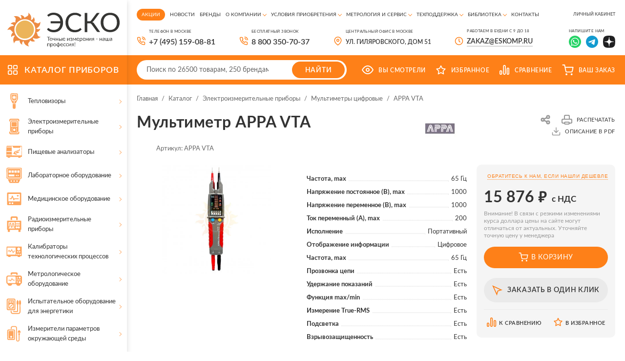

--- FILE ---
content_type: text/html; charset=UTF-8
request_url: https://www.eskomp.ru/catalog/122/appa-vta.htm
body_size: 28002
content:
<!DOCTYPE html>
<html lang="ru">
	<head itemscope itemtype="http://schema.org/WPHeader">
		<meta http-equiv="Content-Type" content="text/html; charset=utf-8">
		<meta http-equiv="X-UA-Compatible" content="IE=edge">
		<title itemprop="headline">Мультиметр APPA VTA: купить в Москве | ТД «ЭСКО</title>
		<meta itemprop="keywords" name="keywords" content="APPA VTA, мультиметр, модель APPA VTA, APPA,  цена, характеристики, заказать, купить, ТД Эско" >
		<meta itemprop="description" name="description" content='Купить Мультиметр APPA VTA по цене ТД «Эско» с доставкой по Москве и всей России. Точное описание Мультиметр APPA VTA с характеристиками, фото, отзывами и возможностью заказа на нашем официальном сайте. Гарантия и сервис. Звоните 8(800)350-70-37.' >
        <meta property="og:locale" name="og:locale" content="ru_RU" >
        <meta property="og:type" name="og:type" content="website" >
        <meta property="og:title" name="og:title" content='Мультиметр APPA VTA: купить в Москве | ТД «ЭСКО' >
        <meta property="og:description" name="og:description" content='Купить Мультиметр APPA VTA по цене ТД «Эско» с доставкой по Москве и всей России. Точное описание Мультиметр APPA VTA с характеристиками, фото, отзывами и возможностью заказа на нашем официальном сайте. Гарантия и сервис. Звоните 8(800)350-70-37.' >
        <meta property="og:url" name="og:url" content="https://www.eskomp.ru/" >
        <meta property="og:site_name" name="og:site_name" content="/catalog/122/appa-vta.htm" >
        <meta property="og:image" name="og:image" content="https://www.eskomp.ru/templates/images/logo.png" >
				<link rel="canonical" href="https://www.eskomp.ru/catalog/122/appa-vta.htm">
				<meta name="viewport" content="width=device-width, initial-scale=1, maximum-scale=1">
		<meta name="format-detection" content="telephone=no">
		<meta name="SKYPE_TOOLBAR" content ="SKYPE_TOOLBAR_PARSER_COMPATIBLE">

        

        
        		
		<link rel="shortcut icon" href="https://www.eskomp.ru/favicon.svg">

		<link rel="preconnect" href="https://fonts.gstatic.com" crossorigin>


        
        		<link href="https://www.eskomp.ru/templates/css/widgets.min.css" rel="stylesheet" async type="text/css">
		<link href="https://www.eskomp.ru/templates/css/all.css?v=38" rel="stylesheet" async type="text/css">
        
		
        <script>
            window.dataLayer = window.dataLayer || [];
        </script>

		<meta name='google-site-verification' content='aLDii4FbihIA8Vu4p1Cx1XxXMH_Os0RDLXl49zGjpaY' />
<meta name='yandex-verification' content='4ad4cd7faace9088' />
<meta name="yandex-verification" content="413197a26ff77f4a" />
<meta name="yandex-verification" content="6f57670b4be00ebb" />
<meta name="yandex-verification" content="5cd9707bcf0c0f79" />
<meta name="google-site-verification" content="ltjRJbs3z1LEj_4FFOdy3tbl5VCDwbgIpEsorU3H0gY" />
<meta name="google-site-verification" content="vZv5s9zWCeBp9-eqVu_CtsQCPZFvSjrALt8ct3XEta0" />


<!-- Yandex.Metrika counter -->
<script type="text/javascript" >
   (function(m,e,t,r,i,k,a){m[i]=m[i]||function(){(m[i].a=m[i].a||[]).push(arguments)};
   m[i].l=1*new Date();k=e.createElement(t),a=e.getElementsByTagName(t)[0],k.async=1,k.src=r,a.parentNode.insertBefore(k,a)})
   (window, document, "script", "https://mc.yandex.ru/metrika/tag.js", "ym");

   ym(17862793, "init", {
        clickmap:true,
        trackLinks:true,
        accurateTrackBounce:true,
        webvisor:true,
        ecommerce:"dataLayer"
   });
setTimeout(function() { ym(54442894, 'reachGoal', 'time_left');}, 420000);
</script>
<!-- /Yandex.Metrika counter -->

<meta name="zen-verification" content="zTsmOKMCvKtZJYye5QqZN5qxqmkYOHG81VsxkrRjm7BR35jN4HMEAGDUo24yy8o4" />		
	</head>

	<body >
		<noscript><div><img src="https://mc.yandex.ru/watch/17862793" style="position:absolute; left:-9999px;" alt="" /></div></noscript>		<div class="wrap">
			

			<!-- Шапка -->
			<div class="mob_header">
				<div class="info">
					<div class="cont">
                        <button type="button" class="mob_menu_link">
                            <span></span>
                            <span></span>
                            <span></span>
                        </button>

                        <div class="wrap-logo">
                                                        <a href="https://www.eskomp.ru/" class="logo">
                                <img src="https://www.eskomp.ru/templates/images/logo_new.svg" width="300" height="94" alt="ТД «ЭСКО»">
                            </a>
                            
                                                    </div>

                        <div class="search">
                            <form method="get" action="https://www.eskomp.ru/search/">
                                <input type="text" autocomplete="off" data-url="https://www.eskomp.ru/search/quick.htm" name="q" value="" placeholder="Поиск" class="input quick_input_search">

                                <div class="clear-search js-clear-search">
                                    <svg><use xlink:href="https://www.eskomp.ru/templates/images/sprite.svg?v=18#ic_cart_del"></use></svg>
                                </div>

                                <button type="submit" class="submit_btn">
                                    <svg><use xlink:href="https://www.eskomp.ru/templates/images/sprite.svg?v=18#ic_search"></use></svg>
                                </button>

                            </form>

                            <div class="quick_search_results">
                                <div class="quick_search_results_container"></div>
                            </div>
                        </div>

                        <div class="desc">Контрольно-измерительные приборы</div>

					</div>
				</div>

				<div class="bottom">
					<div class="cont">
						<button class="catalog_link">
							<svg class="icon">
								<use xlink:href="https://www.eskomp.ru/templates/images/sprite.svg?v=18#ic_catalog"></use>
							</svg>
							<span>КАТАЛОГ</span>
						</button>


						<div class="links">
                            <div class="call">
                                <svg class="icon"><use xlink:href="https://www.eskomp.ru/templates/images/sprite.svg?v=18#icon_phone"></use></svg>

                                <div class="mobile-call-over">
                                    <div class="item">
                                        <button class="feedback_link modal_link" data-url="https://www.eskomp.ru/ordercall/"><svg class="icon"><use xlink:href="https://www.eskomp.ru/templates/images/sprite.svg?v=18#icon_phone"></use></svg>Заказать звонок</button>
                                    </div>
                                    <div class="item">
                                                                                        <a href="tel:+74951590881"><span>+7 (495) 159-08-81</span></a>
                                                                            </div>
                                    <div class="item">
                                        <a href="tel:88003507037">8 800 350-70-37</a>
                                    </div>
                                </div>
                            </div>

                            
							<div class="favorite js-favorites-status">
								            		<span>
			    <svg class="icon">
					<use xlink:href="https://www.eskomp.ru/templates/images/sprite.svg#ic_favorite"></use>
				</svg>
				<span class="name">Избранное</span>  		
		    </span>
      							</div>

							<div class="compare js-compare-status">
								
					<span>
						<svg class="icon">
							<use xlink:href="https://www.eskomp.ru/templates/images/sprite.svg#ic_compare"></use>
						</svg>
						<span class="name">Сравнение</span>
		      		</span>
							</div>

							<div class="cart js-cart-status">
											                    <span>
	                    <svg class="icon">
							<use xlink:href="https://www.eskomp.ru/templates/images/sprite.svg#ic_cart"></use>
						</svg>
						<span class="name">Ваш заказ</span>
		      		</span>
                							</div>

                            <div class="lk">
                                                                    <button class="modal_link" data-url="https://www.eskomp.ru/my/login.htm">
                                        <svg class="icon" xmlns="http://www.w3.org/2000/svg" width="19" height="19" viewBox="0 0 19 19" fill="none">
                                            <mask id="mask0_50_113" style="mask-type:alpha" maskUnits="userSpaceOnUse" x="0" y="0" width="19" height="19">
                                                <rect x="0.75" y="0.75" width="17.5" height="17.5" rx="1.25" fill="#D9D9D9" stroke="#222222" stroke-width="1.5"/>
                                            </mask>
                                            <g mask="url(#mask0_50_113)">
                                                <rect x="0.75" y="0.75" width="17.5" height="17.5" rx="1.25" stroke="white" stroke-width="1.5"/>
                                                <circle cx="9.50001" cy="7.26467" r="3.16176" stroke="white" stroke-width="1.5"/>
                                                <path d="M14.897 17.8823C14.897 20.4887 12.5496 22.7205 9.49998 22.7205C6.4504 22.7205 4.10292 20.4887 4.10292 17.8823C4.10292 15.2759 6.4504 13.0441 9.49998 13.0441C12.5496 13.0441 14.897 15.2759 14.897 17.8823Z" stroke="white" stroke-width="1.5"/>
                                            </g>
                                        </svg>
                                    </button>
                                                            </div>
							
						</div>
					</div>
				</div>

                <div class="new-bottom">
                    <div class="cont">
                        <div class="search">
                            <form method="get" action="https://www.eskomp.ru/search/">
                                <input type="text" autocomplete="off" data-url="https://www.eskomp.ru/search/quick.htm" name="q" value="" placeholder="Поиск" class="input quick_input_search">

                                <div class="clear-search js-clear-search">
                                    <svg><use xlink:href="https://www.eskomp.ru/templates/images/sprite.svg?v=18#ic_cart_del"></use></svg>
                                </div>

                                <button type="submit" class="submit_btn">
                                    <svg><use xlink:href="https://www.eskomp.ru/templates/images/sprite.svg?v=18#ic_search"></use></svg>
                                </button>

                            </form>

                            <div class="quick_search_results">
                                <div class="quick_search_results_container"></div>
                            </div>
                        </div>

                        <div class="opening-hours">
                            Пн-Пт.: 09:00-18:00 <br>
                            Сб, Вс.: выходной
                        </div>

                        <div class="email">
                            <a href="mailto:zakaz@eskomp.ru"><svg>
                                    <use xlink:href="https://www.eskomp.ru/templates/images/sprite.svg?v=18#icon_mail"></use>
                                </svg><span>zakaz@eskomp.ru</span></a>

                                                                <div class="socials">
                                                                                    <a href="https://wa.me/79687701234" target="_blank" rel="nofollow"><svg>
                                                    <use xlink:href="https://www.eskomp.ru/templates/images/sprite.svg?v=18#icon_whatsapp2"></use></svg></a>
                                        
                                                                                    <a href="https://t.me/eskotd" target="_blank" rel="nofollow"><svg>
                                                    <use xlink:href="https://www.eskomp.ru/templates/images/sprite.svg?v=18#icon_telegram"></use></svg></a>
                                                                            </div>
                                                    </div>


                    </div>
                </div>

				<div class="mob_menu">
                    <div class="cont">
                        <!‐‐noindex‐‐>
                        <div class="menu">

                            <div class="item">
                                <a href="https://www.eskomp.ru/catalog/" class="active">
                                    <svg class="icon"><use xlink:href="https://www.eskomp.ru/templates/images/sprite.svg?v=18#ic_catalog"></use></svg>Каталог
                                </a>
                            </div>

                                                                    <div class="item">
                                            <a href="https://www.eskomp.ru/aktsii/" class="">
                                                Акции                                            </a>
                                        </div>
                                                                                <div class="item">
                                            <a href="https://www.eskomp.ru/o-kompanii/novosti/" class="">
                                                Новости                                            </a>
                                        </div>
                                                                                <div class="item">
                                            <a href="https://www.eskomp.ru/brendy/" class="">
                                                Бренды                                            </a>
                                        </div>
                                                                                <div class="item">
                                            <a href="https://www.eskomp.ru/o-kompanii/o-kompanii-esko/" class="">
                                                О компании                                            </a>
                                        </div>
                                                                                <div class="item">
                                            <a href="/usloviya-priobreteniya/oplata-i-vozvrat-tovara/" class="">
                                                Условия приобретения                                            </a>
                                        </div>
                                                                                <div class="item">
                                            <a href="/metrologiya-i-servis/poverka-i-kalibrovka/" class="">
                                                Метрология и сервис                                            </a>
                                        </div>
                                                                                <div class="item">
                                            <a href="https://www.eskomp.ru/tehnicheskaya-podderzhka/tehnicheskaya-podderzhka/" class="">
                                                Техподдержка                                            </a>
                                        </div>
                                                                                <div class="item">
                                            <a href="/biblioteka/katalogi/" class="">
                                                Библиотека                                            </a>
                                        </div>
                                                                                <div class="item">
                                            <a href="https://www.eskomp.ru/kontakty/" class="">
                                                Контакты                                            </a>
                                        </div>
                                        

                        </div>

                        <div class="menu">

                            <div class="item lk">
                                                                    <button class="modal_link" data-url="https://www.eskomp.ru/my/login.htm">
                                        <svg class="icon" xmlns="http://www.w3.org/2000/svg" width="19" height="19" viewBox="0 0 19 19" fill="none">
                                            <mask id="mask0_23_16" style="mask-type:alpha" maskUnits="userSpaceOnUse" x="0" y="0" width="19" height="19">
                                                <rect x="0.75" y="0.75" width="17.5" height="17.5" rx="1.25" fill="#D9D9D9" stroke="#FE811A" stroke-width="1.5"/>
                                            </mask>
                                            <g mask="url(#mask0_23_16)">
                                                <rect x="0.75" y="0.75" width="17.5" height="17.5" rx="1.25" stroke="#FE811A" stroke-width="1.5"/>
                                                <circle cx="9.50001" cy="7.2647" r="3.16176" stroke="#FE811A" stroke-width="1.5"/>
                                                <path d="M14.897 17.8823C14.897 20.4887 12.5496 22.7206 9.49998 22.7206C6.4504 22.7206 4.10292 20.4887 4.10292 17.8823C4.10292 15.2759 6.4504 13.0441 9.49998 13.0441C12.5496 13.0441 14.897 15.2759 14.897 17.8823Z" stroke="#FE811A" stroke-width="1.5"/>
                                            </g>
                                        </svg>Личный кабинет
                                    </button>
                                                            </div>

                            <div class="item cart js-cart-status">
                                			                    <span>
	                    <svg class="icon">
							<use xlink:href="https://www.eskomp.ru/templates/images/sprite.svg#ic_cart"></use>
						</svg>
						<span class="name">Ваш заказ</span>
		      		</span>
                                            </div>

							<div class="item views">
										      		<span>
      			<svg class="icon">
					<use xlink:href="https://www.eskomp.ru/templates/images/sprite.svg#ic_views"></use>
				</svg>
				<span class="name">Вы смотрели</span>
		    </span>
      							</div>

                            <div class="item compare js-compare-status">
                                
					<span>
						<svg class="icon">
							<use xlink:href="https://www.eskomp.ru/templates/images/sprite.svg#ic_compare"></use>
						</svg>
						<span class="name">Сравнение</span>
		      		</span>
                            </div>

                            <div class="item favorite js-favorites-status">
                                            		<span>
			    <svg class="icon">
					<use xlink:href="https://www.eskomp.ru/templates/images/sprite.svg#ic_favorite"></use>
				</svg>
				<span class="name">Избранное</span>  		
		    </span>
                                  </div>

                        </div>
                        <!‐‐/noindex‐‐>

                        <button class="feedback_link modal_link" data-url="https://www.eskomp.ru/ordercall/">Обратный звонок</button>

                        <div class="wrap-phone">
                            <a href="tel:88003507037">8 800 350-70-37</a>
                            <div class="note">бесплатный звонок</div>
                        </div>

                        <div class="contacts">
                            <div class="item"><a href="mailto:zakaz@eskomp.ru">zakaz@eskomp.ru</a></div>
                        </div>

                                                <div class="contacts">
                            <div class="socials">
                                                                    <a href="https://wa.me/79687701234" target="_blank" rel="nofollow"><svg>
                                            <use xlink:href="https://www.eskomp.ru/templates/images/sprite.svg?v=18#icon_whatsapp2"></use></svg></a>
                                
                                                                    <a href="https://t.me/eskotd" target="_blank" rel="nofollow"><svg>
                                            <use xlink:href="https://www.eskomp.ru/templates/images/sprite.svg?v=18#icon_telegram"></use></svg></a>
                                                            </div>
                        </div>
                        
                        <div class="contacts">
                                                            Центральный офис в Москве:
                                    ул. Гиляровского, дом 51                                                    </div>

                        <div class="opening_hours">
                            ПН-ПТ.: 09:00-18:00 <br>
                            СБ, ВС.: Выходной
                        </div>

                        <div class="socials">
                            
                            
                        </div>
                    </div>



					
				</div>
			</div>
			<!-- End Шапка -->

			<!-- Основная часть -->
			<section class="content_flex flex">
				<aside>
					<div class="sticky">
						
						<div class="logo">
							<a href="https://www.eskomp.ru/">								<div class="wrap-logo">
									<img src="https://www.eskomp.ru/templates/images/logo_new.svg" width="300" height="94" alt="ТД «ЭСКО»">
								</div>
															</a>						</div>
						


						<div class="catalog tabs_container">
							<a href="https://www.eskomp.ru/catalog/" class="title">
								<svg class="icon">
									<use xlink:href="https://www.eskomp.ru/templates/images/sprite.svg?v=18#ic_catalog"></use>
								</svg>
								<span>КАТАЛОГ приборов</span>
							</a>
							
							

							<div class="tab_content level1 active" id="product_catalog_tab1">
								<div class="cats">
																		<div class="cat ">
										<a href="/catalog/pribory-nerazrushaushego-kontrolya-ndt/teplovizory/">
											<div class="icon">
																								<svg><use xlink:href="https://www.eskomp.ru/templates/images/sprite.svg?v=18#ic_cat1"></use></svg>
																								
											</div>

											<div class="name">Тепловизоры</div>
										</a>
										
																				<div class="sub_cats ">
											<div class="title">Тепловизоры</div>
											
																						<div><a href="https://www.eskomp.ru/catalog/teplovizory/teplovizory/">Тепловизоры</a></div>
			                                											<div><a href="https://www.eskomp.ru/catalog/teplovizory/aksessuary-k-teplovizoram/">Аксессуары к тепловизорам</a></div>
			                                											
											
											
										</div>
																			</div>
																		<div class="cat ">
										<a href="https://www.eskomp.ru/catalog/elektroizmeritelnye-pribory/">
											<div class="icon">
																								<svg><use xlink:href="https://www.eskomp.ru/templates/images/sprite.svg?v=18#ic_cat2"></use></svg>
																								
											</div>

											<div class="name">Электроизмерительные приборы</div>
										</a>
										
																				<div class="sub_cats two-column-cats">
											<div class="title">Электроизмерительные приборы</div>
											
																							<div class="wrap-categs-columns">
													<div class="categs-column">
																						<div><a href="https://www.eskomp.ru/catalog/elektroizmeritelnye-pribory/istochniki-pitaniya/">Источники питания</a></div>
			                                											<div><a href="https://www.eskomp.ru/catalog/elektroizmeritelnye-pribory/izmeriteli-rlc/">Измерители RLC</a></div>
			                                											<div><a href="https://www.eskomp.ru/catalog/elektroizmeritelnye-pribory/multimetry/">Мультиметры цифровые</a></div>
			                                											<div><a href="https://www.eskomp.ru/catalog/elektroizmeritelnye-pribory/schetchiki-energii/">Счетчики энергии</a></div>
			                                											<div><a href="https://www.eskomp.ru/catalog/elektroizmeritelnye-pribory/kleshi-tokoizmeritelnye/">Клещи токоизмерительные (токовые клещи)</a></div>
			                                											<div><a href="https://www.eskomp.ru/catalog/elektroizmeritelnye-pribory/voltamperfazometry/">Амперметры и вольтметры</a></div>
			                                											<div><a href="https://www.eskomp.ru/catalog/elektroizmeritelnye-pribory/izmeriteli-soprotivleniya/">Измерители сопротивления</a></div>
			                                											<div><a href="https://www.eskomp.ru/catalog/elektroizmeritelnye-pribory/analizatory-kachestva-elektroenergii/">Анализатор качества электроэнергии</a></div>
			                                											<div><a href="https://www.eskomp.ru/catalog/elektroizmeritelnye-pribory/izmeriteli-parametrov-elektrobezopasnosti/">Измерители параметров электробезопасности</a></div>
			                                											<div><a href="https://www.eskomp.ru/catalog/elektroizmeritelnye-pribory/magnitometry/">Магнитометры</a></div>
			                                												</div><div class="categs-column">
																								<div><a href="https://www.eskomp.ru/catalog/elektroizmeritelnye-pribory/indikatory-cheredovaniya-faz/">Индикаторы чередования фаз</a></div>
			                                											<div><a href="https://www.eskomp.ru/catalog/elektroizmeritelnye-pribory/diagnostika-i-ispytaniya-akkumulyatornyh-batarey/">Анализаторы аккумуляторных батарей</a></div>
			                                											<div><a href="https://www.eskomp.ru/catalog/elektroizmeritelnye-pribory/pribory-dlya-izmereniya-vremeni-i-toka-otklucheniya-uzo/">Измерители параметров УЗО</a></div>
			                                											<div><a href="https://www.eskomp.ru/catalog/elektroizmeritelnye-pribory/reflektometry/">Рефлектометры</a></div>
			                                											<div><a href="https://www.eskomp.ru/catalog/elektroizmeritelnye-pribory/nagruzki-elektronnye/">Электронные нагрузки</a></div>
			                                											<div><a href="https://www.eskomp.ru/catalog/elektroizmeritelnye-pribory/izmerenie-koeffitsienta-transformatsii-i-toka-vozbuzhdeniya/">Измерители коэффициента трансформации</a></div>
			                                											<div><a href="https://www.eskomp.ru/catalog/elektroizmeritelnye-pribory/testery-napryazheniya-indikatory/">Тестеры напряжения (индикаторы)</a></div>
			                                											<div><a href="https://www.eskomp.ru/catalog/elektroizmeritelnye-pribory/vattmetry/">Ваттметры</a></div>
			                                											<div><a href="https://www.eskomp.ru/catalog/elektroizmeritelnye-pribory/vspomogatelnye-elementy-i-aksessuary/">Аксессуары для электроизмерительных приборов</a></div>
			                                												</div>
													</div>
																						
											
											
										</div>
																			</div>
																		<div class="cat ">
										<a href="https://www.eskomp.ru/catalog/pishhevye-analizatory/">
											<div class="icon">
																								<svg><use xlink:href="https://www.eskomp.ru/templates/images/sprite.svg?v=18#ic_cat18"></use></svg>
																								
											</div>

											<div class="name">Пищевые анализаторы</div>
										</a>
										
																				<div class="sub_cats ">
											<div class="title">Пищевые анализаторы</div>
											
																						<div><a href="https://www.eskomp.ru/catalog/pishhevye-analizatory/analizatory-zerna/">Анализаторы зерна</a></div>
			                                											<div><a href="https://www.eskomp.ru/catalog/pishhevye-analizatory/analizatory-moloka/">Анализаторы молока</a></div>
			                                											<div><a href="https://www.eskomp.ru/catalog/pishhevye-analizatory/analizatory-azota/">Анализаторы азота</a></div>
			                                											<div><a href="https://www.eskomp.ru/catalog/pishhevye-analizatory/analizatory-myasa/">Анализаторы мяса</a></div>
			                                											<div><a href="https://www.eskomp.ru/catalog/pishhevye-analizatory/analizatory-kletchatki/">Анализаторы клетчатки</a></div>
			                                											<div><a href="https://www.eskomp.ru/catalog/pishhevye-analizatory/analizatory-kormov/">Анализаторы кормов</a></div>
			                                											<div><a href="https://www.eskomp.ru/catalog/pishhevye-analizatory/distillyatory/">Дистилляторы</a></div>
			                                											<div><a href="https://www.eskomp.ru/catalog/pishhevye-analizatory/laboratornye-melnicy/">Лабораторные мельницы</a></div>
			                                											<div><a href="https://www.eskomp.ru/catalog/pishhevye-analizatory/jekstrakcionnye-sistemy/">Экстракционные системы</a></div>
			                                											<div><a href="https://www.eskomp.ru/catalog/pishhevye-analizatory/aksessuary/">Аксессуары</a></div>
			                                											<div><a href="https://www.eskomp.ru/catalog/pishhevye-analizatory/analizatory-napitkov/">Анализаторы напитков</a></div>
			                                											<div><a href="https://www.eskomp.ru/catalog/pishhevye-analizatory/analizatory-sahara/">Анализаторы сахара</a></div>
			                                											<div><a href="https://www.eskomp.ru/catalog/pishhevye-analizatory/analizatory-muki-testa/">Анализаторы муки / теста</a></div>
			                                											<div><a href="https://www.eskomp.ru/catalog/pishhevye-analizatory/analizatory-infrakrasnye/">Анализаторы инфракрасные</a></div>
			                                											
											
											
										</div>
																			</div>
																		<div class="cat ">
										<a href="https://www.eskomp.ru/catalog/laboratornoe-oborudovanie/">
											<div class="icon">
																								<svg><use xlink:href="https://www.eskomp.ru/templates/images/sprite.svg?v=18#ic_cat11"></use></svg>
																								
											</div>

											<div class="name">Лабораторное оборудование</div>
										</a>
										
																				<div class="sub_cats two-column-cats">
											<div class="title">Лабораторное оборудование</div>
											
																							<div class="wrap-categs-columns">
													<div class="categs-column">
																						<div><a href="https://www.eskomp.ru/catalog/laboratornoe-oborudovanie/termex/">Лабораторное оборудование Termex</a></div>
			                                											<div><a href="https://www.eskomp.ru/catalog/laboratornoe-oborudovanie/shimadzu/">Лабораторное оборудование Shimadzu</a></div>
			                                											<div><a href="https://www.eskomp.ru/catalog/laboratornoe-oborudovanie/vesy/">Весы</a></div>
			                                											<div><a href="https://www.eskomp.ru/catalog/laboratornoe-oborudovanie/laboratornoe-oborudovanie-agilent/">Лабораторное оборудование Agilent</a></div>
			                                											<div><a href="https://www.eskomp.ru/catalog/laboratornoe-oborudovanie/uchebnoe-oborudovanie/">Учебное оборудование</a></div>
			                                											<div><a href="https://www.eskomp.ru/catalog/laboratornoe-oborudovanie/gomogenizatory-laboratornye/">Гомогенизаторы лабораторные</a></div>
			                                											<div><a href="https://www.eskomp.ru/catalog/laboratornoe-oborudovanie/inkapsulyatory/">Инкапсуляторы</a></div>
			                                											<div><a href="https://www.eskomp.ru/catalog/laboratornoe-oborudovanie/laboratornye-liofilnye-sushki/">Лабораторные лиофильные сушки</a></div>
			                                											<div><a href="https://www.eskomp.ru/catalog/laboratornoe-oborudovanie/rotacionno-rotornye-ispariteli/">Ротационно-роторные испарители</a></div>
			                                											<div><a href="https://www.eskomp.ru/catalog/laboratornoe-oborudovanie/sushilnye-shkafy/">Сушильные шкафы</a></div>
			                                											<div><a href="https://www.eskomp.ru/catalog/laboratornoe-oborudovanie/hromatografiya/">Хроматография</a></div>
			                                											<div><a href="https://www.eskomp.ru/catalog/laboratornoe-oborudovanie/analizatory/">Анализаторы</a></div>
			                                											<div><a href="https://www.eskomp.ru/catalog/laboratornoe-oborudovanie/neorganicheskij-analiz/">Неорганический анализ</a></div>
			                                											<div><a href="https://www.eskomp.ru/catalog/laboratornoe-oborudovanie/molekulyarnaya-spektroskopiya/">Молекулярная спектроскопия</a></div>
			                                											<div><a href="https://www.eskomp.ru/catalog/laboratornoe-oborudovanie/mass-spektrometriya/">Масс-спектрометрия</a></div>
			                                											<div><a href="https://www.eskomp.ru/catalog/laboratornoe-oborudovanie/termoanaliz/">Термоанализ</a></div>
			                                												</div><div class="categs-column">
																								<div><a href="https://www.eskomp.ru/catalog/laboratornoe-oborudovanie/oborudovanie-dlya-pishhevoj-promyshlennosti/">Оборудование для пищевой промышленности</a></div>
			                                											<div><a href="https://www.eskomp.ru/catalog/laboratornoe-oborudovanie/plotnomery/">Плотномеры</a></div>
			                                											<div><a href="https://www.eskomp.ru/catalog/laboratornoe-oborudovanie/viskozimetry/">Вискозиметры</a></div>
			                                											<div><a href="https://www.eskomp.ru/catalog/laboratornoe-oborudovanie/reometry/">Реометры</a></div>
			                                											<div><a href="https://www.eskomp.ru/catalog/laboratornoe-oborudovanie/sistemy-vydeleniya-dnk-rnk-belkov/">Системы выделения ДНК, РНК, белков</a></div>
			                                											<div><a href="https://www.eskomp.ru/catalog/laboratornoe-oborudovanie/mikrotomy/">Микротомы</a></div>
			                                											<div><a href="https://www.eskomp.ru/catalog/laboratornoe-oborudovanie/magnitnaya-metrologiya/">Магнитная метрология</a></div>
			                                											<div><a href="https://www.eskomp.ru/catalog/laboratornoe-oborudovanie/aksessuary-i-moduli-dlya-izmereniya-magnitnyh-polej/">Аксессуары и модули для измерения магнитных полей</a></div>
			                                											<div><a href="https://www.eskomp.ru/catalog/laboratornoe-oborudovanie/oborudovanie-i-materialy-dlya-pcr/">Оборудование и материалы для ПЦР</a></div>
			                                												</div>
													</div>
																						
											
											
										</div>
																			</div>
																		<div class="cat ">
										<a href="https://www.eskomp.ru/catalog/medicinskoe-oborudovanie/">
											<div class="icon">
																								<svg><use xlink:href="https://www.eskomp.ru/templates/images/sprite.svg?v=18#ic_cat16"></use></svg>
																								
											</div>

											<div class="name">Медицинское оборудование</div>
										</a>
										
																				<div class="sub_cats ">
											<div class="title">Медицинское оборудование</div>
											
																						<div><a href="https://www.eskomp.ru/catalog/medicinskoe-oborudovanie/analizator-rashoda-gazov/">Анализаторы расхода газов</a></div>
			                                											<div><a href="https://www.eskomp.ru/catalog/medicinskoe-oborudovanie/generatory-signalov-pacienta/">Генераторы сигналов пациента</a></div>
			                                											<div><a href="https://www.eskomp.ru/catalog/medicinskoe-oborudovanie/analizatory-jelektrobezopasnosti/">Анализаторы электробезопасности</a></div>
			                                											<div><a href="https://www.eskomp.ru/catalog/medicinskoe-oborudovanie/analizatory-defibrillyatora/">Анализаторы дефибриллятора</a></div>
			                                											<div><a href="https://www.eskomp.ru/catalog/medicinskoe-oborudovanie/analizatory-infuzionnyh-ustrojstv/">Анализаторы инфузионных устройств</a></div>
			                                											<div><a href="https://www.eskomp.ru/catalog/medicinskoe-oborudovanie/jelektrohirurgicheskie-analizatory/">Электрохирургические анализаторы</a></div>
			                                											<div><a href="https://www.eskomp.ru/catalog/medicinskoe-oborudovanie/analizatory-inkubatorov-dlya-novorozhdennyh/">Анализаторы инкубаторов для новорожденных</a></div>
			                                											<div><a href="https://www.eskomp.ru/catalog/medicinskoe-oborudovanie/analizatory-razlichnyh-parametrov/">Анализаторы различных параметров</a></div>
			                                											<div><a href="https://www.eskomp.ru/catalog/medicinskoe-oborudovanie/oborudovanie-kontrolya-ultrazvukovyh-ustrojstv/">Оборудование контроля ультразвуковых устройств</a></div>
			                                											<div><a href="https://www.eskomp.ru/catalog/medicinskoe-oborudovanie/testery-jendoskopov/">Тестеры эндоскопов</a></div>
			                                											<div><a href="https://www.eskomp.ru/catalog/medicinskoe-oborudovanie/analizatory-pulsoksimetricheskih-ustrojstv/">Анализаторы пульсоксиметрических устройств</a></div>
			                                											<div><a href="https://www.eskomp.ru/catalog/medicinskoe-oborudovanie/oscillografy-multimetry/">Осциллографы-мультиметры</a></div>
			                                											<div><a href="https://www.eskomp.ru/catalog/medicinskoe-oborudovanie/dozimetry/">Дозиметры</a></div>
			                                											<div><a href="https://www.eskomp.ru/catalog/medicinskoe-oborudovanie/analizatory-fototerapevticheskogo-oborudovaniya/">Анализаторы фототерапевтического оборудования</a></div>
			                                											
											
											
										</div>
																			</div>
																		<div class="cat ">
										<a href="https://www.eskomp.ru/catalog/radioizmeritelnye-i-laboratornye-pribory/">
											<div class="icon">
																								<svg><use xlink:href="https://www.eskomp.ru/templates/images/sprite.svg?v=18#ic_cat3"></use></svg>
																								
											</div>

											<div class="name">Радиоизмерительные приборы</div>
										</a>
										
																				<div class="sub_cats ">
											<div class="title">Радиоизмерительные приборы</div>
											
																						<div><a href="https://www.eskomp.ru/catalog/radioizmeritelnye-i-laboratornye-pribory/ostsillografy/">Осциллографы</a></div>
			                                											<div><a href="https://www.eskomp.ru/catalog/radioizmeritelnye-i-laboratornye-pribory/generatory-signalov/">Генераторы сигналов</a></div>
			                                											<div><a href="https://www.eskomp.ru/catalog/radioizmeritelnye-i-laboratornye-pribory/analizatory-spektra/">Анализаторы спектра</a></div>
			                                											<div><a href="https://www.eskomp.ru/catalog/radioizmeritelnye-i-laboratornye-pribory/chastotomery-i-taymery/">Частотомеры</a></div>
			                                											<div><a href="https://www.eskomp.ru/catalog/radioizmeritelnye-i-laboratornye-pribory/izmeriteli-moschnosti-svch/">Измерители мощности СВЧ</a></div>
			                                											<div><a href="https://www.eskomp.ru/catalog/radioizmeritelnye-i-laboratornye-pribory/ispytaniya-na-ems/">Испытания на ЭМС</a></div>
			                                											<div><a href="https://www.eskomp.ru/catalog/radioizmeritelnye-i-laboratornye-pribory/antenny-izmeritelnye/">Антенны измерительные</a></div>
			                                											<div><a href="https://www.eskomp.ru/catalog/radioizmeritelnye-i-laboratornye-pribory/analizatory-elektricheskih-tsepey/">Анализаторы цепей, Измерители КСВН</a></div>
			                                											<div><a href="https://www.eskomp.ru/catalog/radioizmeritelnye-i-laboratornye-pribory/attenyuatory/">Аттенюаторы</a></div>
			                                											<div><a href="https://www.eskomp.ru/catalog/radioizmeritelnye-i-laboratornye-pribory/aksessuary/">Опции и Аксессуары для радиоизмерительных приборов</a></div>
			                                											<div><a href="https://www.eskomp.ru/catalog/radioizmeritelnye-i-laboratornye-pribory/izmeriteli-nelinejnyh-iskazhenij/">Измерители нелинейных искажений</a></div>
			                                											
											
											
										</div>
																			</div>
																		<div class="cat ">
										<a href="https://www.eskomp.ru/catalog/kalibratory-protsessov/">
											<div class="icon">
																								<svg><use xlink:href="https://www.eskomp.ru/templates/images/sprite.svg?v=18#ic_cat4"></use></svg>
																								
											</div>

											<div class="name">Калибраторы технологических процессов</div>
										</a>
										
																				<div class="sub_cats ">
											<div class="title">Калибраторы технологических процессов</div>
											
																						<div><a href="https://www.eskomp.ru/catalog/kalibratory-protsessov/mnogofunktsionalnye-kalibratory/">Калибраторы универсальные</a></div>
			                                											<div><a href="https://www.eskomp.ru/catalog/kalibratory-protsessov/kalibratory-tokovoy-petli/">Калибраторы токовой петли</a></div>
			                                											<div><a href="https://www.eskomp.ru/catalog/kalibratory-protsessov/kalibratory-temperatury/">Калибраторы температуры</a></div>
			                                											<div><a href="https://www.eskomp.ru/catalog/kalibratory-protsessov/kalibratory-davleniya/">Калибраторы давления</a></div>
			                                											<div><a href="https://www.eskomp.ru/catalog/kalibratory-protsessov/aksessuary/">Аксессуары для калибраторов технологических процессов</a></div>
			                                											
											
											
										</div>
																			</div>
																		<div class="cat ">
										<a href="https://www.eskomp.ru/catalog/metrologicheskoe-oborudovanie/">
											<div class="icon">
																								<svg><use xlink:href="https://www.eskomp.ru/templates/images/sprite.svg?v=18#ic_cat5"></use></svg>
																								
											</div>

											<div class="name">Метрологическое оборудование</div>
										</a>
										
																				<div class="sub_cats ">
											<div class="title">Метрологическое оборудование</div>
											
																						<div><a href="https://www.eskomp.ru/catalog/metrologicheskoe-oborudovanie/magaziny-i-mery-soprotivleniya/">Магазины и меры сопротивления</a></div>
			                                											<div><a href="https://www.eskomp.ru/catalog/metrologicheskoe-oborudovanie/tokovye-shunty/">Токовые шунты</a></div>
			                                											<div><a href="https://www.eskomp.ru/catalog/metrologicheskoe-oborudovanie/kalibratory-elektricheskih-velichin/">Калибраторы электрических и радио величин эталонные</a></div>
			                                											<div><a href="https://www.eskomp.ru/catalog/metrologicheskoe-oborudovanie/kalibratory-davleniya-etalonnye/">Калибраторы давления эталонные</a></div>
			                                											<div><a href="https://www.eskomp.ru/catalog/metrologicheskoe-oborudovanie/kalibratory-temperatury-etalonnye/">Калибраторы температуры эталонные</a></div>
			                                											<div><a href="https://www.eskomp.ru/catalog/metrologicheskoe-oborudovanie/standarty-chastoty/">Стандарты частоты</a></div>
			                                											
											
											
										</div>
																			</div>
																		<div class="cat ">
										<a href="https://www.eskomp.ru/catalog/ispytatelnoe-oborudovanie-dlya-energetiki/">
											<div class="icon">
																								<svg><use xlink:href="https://www.eskomp.ru/templates/images/sprite.svg?v=18#ic_cat10"></use></svg>
																								
											</div>

											<div class="name">Испытательное оборудование для энергетики</div>
										</a>
										
																				<div class="sub_cats two-column-cats">
											<div class="title">Испытательное оборудование для энергетики</div>
											
																							<div class="wrap-categs-columns">
													<div class="categs-column">
																						<div><a href="https://www.eskomp.ru/catalog/ispytatelnoe-oborudovanie-dlya-energetiki/prozhigaushie-transformatory/">Прожигающие трансформаторы</a></div>
			                                											<div><a href="https://www.eskomp.ru/catalog/ispytatelnoe-oborudovanie-dlya-energetiki/vysokovoltnoe-oborudovanie/">Высоковольтные испытательные установки</a></div>
			                                											<div><a href="https://www.eskomp.ru/catalog/ispytatelnoe-oborudovanie-dlya-energetiki/dignostika-tsifrovyh-rele/">Устройства проверки релейной защиты</a></div>
			                                											<div><a href="https://www.eskomp.ru/catalog/ispytatelnoe-oborudovanie-dlya-energetiki/tsifrovye-taymery/">Цифровые таймеры</a></div>
			                                											<div><a href="https://www.eskomp.ru/catalog/ispytatelnoe-oborudovanie-dlya-energetiki/moduli-uskoreniya-kontaktov-vykluchateley/">Модули ускорения контактов выключателей</a></div>
			                                											<div><a href="https://www.eskomp.ru/catalog/ispytatelnoe-oborudovanie-dlya-energetiki/progruzki-pervichnym-sinusoidalnym-tokom/">Прогрузки первичным синусоидальным током</a></div>
			                                											<div><a href="https://www.eskomp.ru/catalog/ispytatelnoe-oborudovanie-dlya-energetiki/sistemy-ispytaniy-obolochek-kabeley/">Установки высоковольтные для испытания кабеля</a></div>
			                                											<div><a href="https://www.eskomp.ru/catalog/ispytatelnoe-oborudovanie-dlya-energetiki/poiskovye-priyomniki/">Трассопоисковые приемники</a></div>
			                                											<div><a href="https://www.eskomp.ru/catalog/ispytatelnoe-oborudovanie-dlya-energetiki/sistemy-identifikatsii-kabeley/">Системы идентификации кабелей</a></div>
			                                											<div><a href="https://www.eskomp.ru/catalog/ispytatelnoe-oborudovanie-dlya-energetiki/poisk-povrezhdeniy-kabelnyh-liniy/">Оборудование для поиска повреждений кабельных линий</a></div>
			                                											<div><a href="https://www.eskomp.ru/catalog/ispytatelnoe-oborudovanie-dlya-energetiki/ispytaniya-izolyatsionnyh-masel/">Аппараты испытания трансформаторного масла</a></div>
			                                											<div><a href="https://www.eskomp.ru/catalog/ispytatelnoe-oborudovanie-dlya-energetiki/kompleksnaya-diagnostika-transformatorov/">Системы мониторинга и диагностики трансформаторов</a></div>
			                                											<div><a href="https://www.eskomp.ru/catalog/ispytatelnoe-oborudovanie-dlya-energetiki/poiski-neispravnostey/">Определение мест повреждения кабельных линий</a></div>
			                                											<div><a href="https://www.eskomp.ru/catalog/ispytatelnoe-oborudovanie-dlya-energetiki/silnotochnye-ispytatelnye-ustanovki-i-diagnostika/">Устройства для проверки автоматических выключателей</a></div>
			                                											<div><a href="https://www.eskomp.ru/catalog/ispytatelnoe-oborudovanie-dlya-energetiki/kontrolno-izmeritelnye-oborudovaniya-dlya-transformatorov/">Контрольно-измерительное оборудование для трансформаторов</a></div>
			                                												</div><div class="categs-column">
																								<div><a href="https://www.eskomp.ru/catalog/ispytatelnoe-oborudovanie-dlya-energetiki/universalnye-izmeriteli-vremennyh-intervalov/">Тестеры для высоковольтных выключателей</a></div>
			                                											<div><a href="https://www.eskomp.ru/catalog/ispytatelnoe-oborudovanie-dlya-energetiki/analizatory-toka-utechki/">Анализаторы тока утечки для ОПН</a></div>
			                                											<div><a href="https://www.eskomp.ru/catalog/ispytatelnoe-oborudovanie-dlya-energetiki/lokatory-korotkogo-zamykaniya/">Кабельные локаторы короткого замыкания</a></div>
			                                											<div><a href="https://www.eskomp.ru/catalog/ispytatelnoe-oborudovanie-dlya-energetiki/indikatory-polyarnosti-transformatornogo-toka/">Индикаторы полярности трансформатора тока</a></div>
			                                											<div><a href="https://www.eskomp.ru/catalog/ispytatelnoe-oborudovanie-dlya-energetiki/dinamometry/">Динамометры</a></div>
			                                											<div><a href="https://www.eskomp.ru/catalog/ispytatelnoe-oborudovanie-dlya-energetiki/analizatory-kachestva-jelektrojenergii-pq/">Анализаторы качества электроэнергии (PQ)</a></div>
			                                											<div><a href="https://www.eskomp.ru/catalog/ispytatelnoe-oborudovanie-dlya-energetiki/vrashhajushhiesya-jelektricheskie-mashiny-/">Вращающиеся электрические машины.</a></div>
			                                											<div><a href="https://www.eskomp.ru/catalog/ispytatelnoe-oborudovanie-dlya-energetiki/izmeritelnye-transformatory/">Измерительные трансформаторы</a></div>
			                                												</div>
													</div>
																						
											
											
										</div>
																			</div>
																		<div class="cat ">
										<a href="https://www.eskomp.ru/catalog/izmeriteli-parametrov-okruzhaushey-sredy/">
											<div class="icon">
																								<svg><use xlink:href="https://www.eskomp.ru/templates/images/sprite.svg?v=18#ic_cat7"></use></svg>
																								
											</div>

											<div class="name">Измерители параметров окружающей среды</div>
										</a>
										
																				<div class="sub_cats two-column-cats">
											<div class="title">Измерители параметров окружающей среды</div>
											
																							<div class="wrap-categs-columns">
													<div class="categs-column">
																						<div><a href="https://www.eskomp.ru/catalog/izmeriteli-parametrov-okruzhaushey-sredy/gazoanalizatory/">Газоанализаторы</a></div>
			                                											<div><a href="https://www.eskomp.ru/catalog/izmeriteli-parametrov-okruzhaushey-sredy/termometry/">Термометры</a></div>
			                                											<div><a href="https://www.eskomp.ru/catalog/izmeriteli-parametrov-okruzhaushey-sredy/termogigrometry/">Термогигрометры</a></div>
			                                											<div><a href="https://www.eskomp.ru/catalog/izmeriteli-parametrov-okruzhaushey-sredy/anemometry/">Анемометры</a></div>
			                                											<div><a href="https://www.eskomp.ru/catalog/izmeriteli-parametrov-okruzhaushey-sredy/manometry/">Манометры</a></div>
			                                											<div><a href="https://www.eskomp.ru/catalog/izmeriteli-parametrov-okruzhaushey-sredy/analizatory-holodilnyh-sistem/">Анализаторы холодильных систем</a></div>
			                                											<div><a href="https://www.eskomp.ru/catalog/izmeriteli-parametrov-okruzhaushey-sredy/loggery-registratory-dannyh/">Логгеры (регистраторы) данных</a></div>
			                                											<div><a href="https://www.eskomp.ru/catalog/izmeriteli-parametrov-okruzhaushey-sredy/shumomery/">Шумомеры</a></div>
			                                											<div><a href="https://www.eskomp.ru/catalog/izmeriteli-parametrov-okruzhaushey-sredy/luksmetry/">Люксметры</a></div>
			                                											<div><a href="https://www.eskomp.ru/catalog/izmeriteli-parametrov-okruzhaushey-sredy/mnogofunktsionalnoe-oborudovanie/">Многофункциональные приборы / зонды</a></div>
			                                											<div><a href="https://www.eskomp.ru/catalog/izmeriteli-parametrov-okruzhaushey-sredy/tahometry/">Тахометры</a></div>
			                                											<div><a href="https://www.eskomp.ru/catalog/izmeriteli-parametrov-okruzhaushey-sredy/rashodomery-zhidkosti/">Расходомеры жидкости</a></div>
			                                											<div><a href="https://www.eskomp.ru/catalog/izmeriteli-parametrov-okruzhaushey-sredy/pribory-dlya-izmereniya-ph/">Приборы для измерения pH</a></div>
			                                												</div><div class="categs-column">
																								<div><a href="https://www.eskomp.ru/catalog/izmeriteli-parametrov-okruzhaushey-sredy/vibrometry/">Виброметры</a></div>
			                                											<div><a href="https://www.eskomp.ru/catalog/izmeriteli-parametrov-okruzhaushey-sredy/vlagomery/">Влагомеры</a></div>
			                                											<div><a href="https://www.eskomp.ru/catalog/izmeriteli-parametrov-okruzhaushey-sredy/alkometry-i-alkotestery/">Алкометры и алкотестеры</a></div>
			                                											<div><a href="https://www.eskomp.ru/catalog/izmeriteli-parametrov-okruzhaushey-sredy/dozimetry/">Дозиметры</a></div>
			                                											<div><a href="https://www.eskomp.ru/catalog/izmeriteli-parametrov-okruzhaushey-sredy/adaptery/">Адаптеры</a></div>
			                                											<div><a href="https://www.eskomp.ru/catalog/izmeriteli-parametrov-okruzhaushey-sredy/sumki-chehly-keysy/">Аксессуары для измерителей параметров окружающей среды</a></div>
			                                											<div><a href="https://www.eskomp.ru/catalog/izmeriteli-parametrov-okruzhaushey-sredy/drugoe-2/">Барометры</a></div>
			                                											<div><a href="https://www.eskomp.ru/catalog/izmeriteli-parametrov-okruzhaushey-sredy/pirometry/">Пирометры</a></div>
			                                											<div><a href="https://www.eskomp.ru/catalog/izmeriteli-parametrov-okruzhaushey-sredy/izmeriteli-vlazhnosti/">Измерители влажности</a></div>
			                                											<div><a href="https://www.eskomp.ru/catalog/izmeriteli-parametrov-okruzhaushey-sredy/plotnomery-gruntov-dinamicheskie/">Плотномеры грунтов динамические</a></div>
			                                												</div>
													</div>
																						
											
											
										</div>
																			</div>
																		<div class="cat ">
										<a href="https://www.eskomp.ru/catalog/pribory-dlya-telekommunikatsionnyh-setey/">
											<div class="icon">
																								<svg><use xlink:href="https://www.eskomp.ru/templates/images/sprite.svg?v=18#ic_cat10"></use></svg>
																								
											</div>

											<div class="name">Телекоммуникационные сети (тестирование и сертификация)</div>
										</a>
										
																				<div class="sub_cats ">
											<div class="title">Телекоммуникационные сети (тестирование и сертификация)</div>
											
																						<div><a href="https://www.eskomp.ru/catalog/pribory-dlya-telekommunikatsionnyh-setey/kabelnye-analizatory/">Кабельные анализаторы</a></div>
			                                											<div><a href="https://www.eskomp.ru/catalog/pribory-dlya-telekommunikatsionnyh-setey/opticheskie-nabory-dlya-testirovaniya-vols/">Оптические наборы для тестирования ВОЛС</a></div>
			                                											<div><a href="https://www.eskomp.ru/catalog/pribory-dlya-telekommunikatsionnyh-setey/izmeriteli-opticheskoj-moschnosti/">Измерители оптической мощности</a></div>
			                                											<div><a href="https://www.eskomp.ru/catalog/pribory-dlya-telekommunikatsionnyh-setey/testery-tselostnosti-kabelya/">Тестеры целостности кабеля</a></div>
			                                											<div><a href="https://www.eskomp.ru/catalog/pribory-dlya-telekommunikatsionnyh-setey/mikroskopy-i-videomikroskopy-dlya-opticheskih-razemov/">Микроскопы и видеомикроскопы для оптических разъемов</a></div>
			                                											<div><a href="https://www.eskomp.ru/catalog/pribory-dlya-telekommunikatsionnyh-setey/kabelnye-i-setevye-testery/">Кабельные и сетевые тестеры</a></div>
			                                											<div><a href="https://www.eskomp.ru/catalog/pribory-dlya-telekommunikatsionnyh-setey/instrumenty-dlya-ustanovki-seti/">Инструменты для установки сети</a></div>
			                                											<div><a href="https://www.eskomp.ru/catalog/pribory-dlya-telekommunikatsionnyh-setey/aksessuary/">Аксессуары для телекоммуникационных сетей</a></div>
			                                											
											
											
										</div>
																			</div>
																		<div class="cat ">
										<a href="https://www.eskomp.ru/catalog/pribory-nerazrushaushego-kontrolya-ndt/">
											<div class="icon">
																								<svg><use xlink:href="https://www.eskomp.ru/templates/images/sprite.svg?v=18#ic_cat8"></use></svg>
																								
											</div>

											<div class="name">Приборы неразрушающего контроля NDT</div>
										</a>
										
																				<div class="sub_cats ">
											<div class="title">Приборы неразрушающего контроля NDT</div>
											
																						<div><a href="https://www.eskomp.ru/catalog/pribory-nerazrushaushego-kontrolya-ndt/tolshinomery/">Толщиномеры</a></div>
			                                											<div><a href="https://www.eskomp.ru/catalog/pribory-nerazrushaushego-kontrolya-ndt/defektoskopy/">Дефектоскопы</a></div>
			                                											<div><a href="https://www.eskomp.ru/catalog/pribory-nerazrushaushego-kontrolya-ndt/izmeriteli-prochnosti-betona/">Склерометры (измерители прочности бетона)</a></div>
			                                											<div><a href="https://www.eskomp.ru/catalog/pribory-nerazrushaushego-kontrolya-ndt/videoskopy-endoskopy/">Видеоскопы - Эндоскопы</a></div>
			                                											<div><a href="https://www.eskomp.ru/catalog/pribory-nerazrushaushego-kontrolya-ndt/ultrafioletovye-kamery/">Ультрафиолетовые камеры</a></div>
			                                											<div><a href="https://www.eskomp.ru/catalog/pribory-nerazrushaushego-kontrolya-ndt/portativnye-tverdomery/">Портативные твердомеры</a></div>
			                                											<div><a href="https://www.eskomp.ru/catalog/pribory-nerazrushaushego-kontrolya-ndt/detektory-skrytoj-provodki/">Детекторы скрытой проводки</a></div>
			                                											<div><a href="https://www.eskomp.ru/catalog/pribory-nerazrushaushego-kontrolya-ndt/rentgenofluorescentnye-analizatory/">Рентгенофлуоресцентные анализаторы</a></div>
			                                											
											
											
										</div>
																			</div>
																		<div class="cat ">
										<a href="https://www.eskomp.ru/catalog/kabelnye-vvody/">
											<div class="icon">
																								<svg><use xlink:href="https://www.eskomp.ru/templates/images/sprite.svg?v=18#ic_cat12"></use></svg>
																								
											</div>

											<div class="name">Корпусные и установочные изделия</div>
										</a>
										
																				<div class="sub_cats ">
											<div class="title">Корпусные и установочные изделия</div>
											
																						<div><a href="https://www.eskomp.ru/catalog/kabelnye-vvody/plastikovye-kabelnye-vvody-ip68/">Пластиковые кабельные вводы IP68</a></div>
			                                											<div><a href="https://www.eskomp.ru/catalog/kabelnye-vvody/nerzhaveyuschie-kabelnye-vvody-nerzhaveyuschaya-stal-aisi-304/">Нержавеющие кабельные вводы ( Нержавеющая сталь AISI 304)</a></div>
			                                											<div><a href="https://www.eskomp.ru/catalog/kabelnye-vvody/latunnye-kabelnye-vvody/">Латунные кабельные вводы</a></div>
			                                											<div><a href="https://www.eskomp.ru/catalog/kabelnye-vvody/kabelnye-vvody-s-zaschitoj-kabelya/">Кабельные вводы с защитой кабеля</a></div>
			                                											<div><a href="https://www.eskomp.ru/catalog/kabelnye-vvody/rezinovye-kabelnye-vvody/">Резиновые кабельные вводы</a></div>
			                                											<div><a href="https://www.eskomp.ru/catalog/kabelnye-vvody/kabelnyj-fiting/">Фитинги для пластиковых гофрированных труб</a></div>
			                                											<div><a href="https://www.eskomp.ru/catalog/kabelnye-vvody/aksessuary/">Аксессуары</a></div>
			                                											
											
											
										</div>
																			</div>
																		<div class="cat ">
										<a href="https://www.eskomp.ru/catalog/geodezicheskoe-oborudovanie/">
											<div class="icon">
																								<svg><use xlink:href="https://www.eskomp.ru/templates/images/sprite.svg?v=18#ic_cat6"></use></svg>
																								
											</div>

											<div class="name">Геодезическое оборудование</div>
										</a>
										
																				<div class="sub_cats ">
											<div class="title">Геодезическое оборудование</div>
											
																						<div><a href="https://www.eskomp.ru/catalog/geodezicheskoe-oborudovanie/taheometry/">Тахеометры</a></div>
			                                											<div><a href="https://www.eskomp.ru/catalog/geodezicheskoe-oborudovanie/lazernye-skanery/">Лазерные сканеры</a></div>
			                                											<div><a href="https://www.eskomp.ru/catalog/geodezicheskoe-oborudovanie/lazernye-dalnomery/">Лазерные дальномеры</a></div>
			                                											<div><a href="https://www.eskomp.ru/catalog/geodezicheskoe-oborudovanie/lazernye-urovni/">Лазерные уровни</a></div>
			                                											<div><a href="https://www.eskomp.ru/catalog/geodezicheskoe-oborudovanie/stroitelnye-urovni/">Строительные уровни</a></div>
			                                											<div><a href="https://www.eskomp.ru/catalog/geodezicheskoe-oborudovanie/niveliry/">Нивелиры</a></div>
			                                											<div><a href="https://www.eskomp.ru/catalog/geodezicheskoe-oborudovanie/ruchnoj-instrument/">Ручной инструмент</a></div>
			                                											<div><a href="https://www.eskomp.ru/catalog/geodezicheskoe-oborudovanie/trassoiskateli/">Трассоискатели</a></div>
			                                											<div><a href="https://www.eskomp.ru/catalog/geodezicheskoe-oborudovanie/teodolity/">Теодолиты</a></div>
			                                											<div><a href="https://www.eskomp.ru/catalog/geodezicheskoe-oborudovanie/geodezicheskie-priemniki/">Геодезические приемники</a></div>
			                                											<div><a href="https://www.eskomp.ru/catalog/geodezicheskoe-oborudovanie/po-programmnoe-obespechenie/">ПО (программное обеспечение)</a></div>
			                                											<div><a href="https://www.eskomp.ru/catalog/geodezicheskoe-oborudovanie/polevye-kontrollery/">Полевые контроллеры</a></div>
			                                											<div><a href="https://www.eskomp.ru/catalog/geodezicheskoe-oborudovanie/aksessuary/">Аксессуары для геодезического оборудования</a></div>
			                                											<div><a href="https://www.eskomp.ru/catalog/geodezicheskoe-oborudovanie/metalloiskateli/">Металлоискатели</a></div>
			                                											<div><a href="https://www.eskomp.ru/catalog/geodezicheskoe-oborudovanie/navigatory/">Навигаторы</a></div>
			                                											<div><a href="https://www.eskomp.ru/catalog/geodezicheskoe-oborudovanie/sharovye-samovyravnivajushhiesya-markery-serii-mp/">Шаровые, самовыравнивающиеся маркеры серии «МП»</a></div>
			                                											
											
											
										</div>
																			</div>
																	</div>
							</div>

													</div>


						<div class="links">
							<div><a href="https://www.eskomp.ru/price/usprice.xlsx" target="_blank" download>
								<div class="icon">
									<svg><use xlink:href="https://www.eskomp.ru/templates/images/sprite.svg?v=18#ic_price_list"></use></svg>
								</div>

								<div class="name">скачать Прайс-лист ЭСКО</div>
							</a></div>
						</div>
						
											</div>
				</aside>


				<section class="content">

					<div class="main">
						<header>
							<div class="top">
								<div class="cont flex">

									<nav class="menu flex" itemscope itemtype="https://schema.org/SiteNavigationElement">
										
																			
										<div class="item">
											<a itemprop="url" href="https://www.eskomp.ru/aktsii/" 
												class="sub_link " 
													>
												Акции											</a>
											
																					</div>
																			
										<div class="item">
											<a itemprop="url" href="https://www.eskomp.ru/o-kompanii/novosti/" 
												class="sub_link " 
													>
												Новости											</a>
											
																					</div>
																			
										<div class="item">
											<a itemprop="url" href="https://www.eskomp.ru/brendy/" 
												class="sub_link " 
													>
												Бренды											</a>
											
																					</div>
																			
										<div class="item">
											<a itemprop="url" href="https://www.eskomp.ru/o-kompanii/o-kompanii-esko/" 
												class="sub_link " 
													>
												О компании<span class="arr"></span>											</a>
											
																						<div class="sub_menu"><div><a href="https://www.eskomp.ru/o-kompanii/o-kompanii-esko/" itemprop="url" 
																		>О компании ЭСКО</a></div><div><a href="https://www.eskomp.ru/o-kompanii/novosti/" itemprop="url" 
																		>Новости</a></div><div><a href="https://www.eskomp.ru/o-kompanii/meropriyatiya/" itemprop="url" 
																		>Мероприятия</a></div><div><a href="https://www.eskomp.ru/o-kompanii/rekvizity/" itemprop="url" 
																		>Реквизиты</a></div><div><a href="https://www.eskomp.ru/o-kompanii/politika-konfidentsialnosti/" itemprop="url" 
																		>Политика конфиденциальности</a></div><div><a href="https://www.eskomp.ru/o-kompanii/otzyvy-o-kompanii/" itemprop="url" 
																		>Отзывы о компании</a></div><div><a href="https://www.eskomp.ru/o-kompanii/vakansii/" itemprop="url" 
																		>Вакансии</a></div></div>
																					</div>
																			
										<div class="item">
											<a itemprop="url" href="/usloviya-priobreteniya/oplata-i-vozvrat-tovara/" 
												class="sub_link " 
													>
												Условия приобретения<span class="arr"></span>											</a>
											
																						<div class="sub_menu"><div><a href="https://www.eskomp.ru/usloviya-priobreteniya/oplata-i-vozvrat-tovara/" itemprop="url" 
																		>Оплата</a></div><div><a href="https://www.eskomp.ru/usloviya-priobreteniya/dostavka/" itemprop="url" 
																		>Доставка и самовывоз</a></div><div><a href="https://www.eskomp.ru/usloviya-priobreteniya/garantiya-i-servis/" itemprop="url" 
																		>Гарантия</a></div><div><a href="https://www.eskomp.ru/usloviya-priobreteniya/rabota-po-44-fz-i-223-fz/" itemprop="url" 
																		>Работа по 44-ФЗ и 223-ФЗ</a></div><div><a href="https://www.eskomp.ru/usloviya-priobreteniya/dilerskaya-programma/" itemprop="url" 
																		>Партнёрам</a></div></div>
																					</div>
																			
										<div class="item">
											<a itemprop="url" href="/metrologiya-i-servis/poverka-i-kalibrovka/" 
												class="sub_link " 
													>
												Метрология и сервис<span class="arr"></span>											</a>
											
																						<div class="sub_menu"><div><a href="https://www.eskomp.ru/metrologiya-i-servis/poverka-i-kalibrovka/" itemprop="url" 
																		>Поверка и калибровка приборов</a></div><div><a href="https://www.eskomp.ru/metrologiya-i-servis/servisnoe-obsluzhivanie/" itemprop="url" 
																		>Сервисное обслуживание</a></div></div>
																					</div>
																			
										<div class="item">
											<a itemprop="url" href="https://www.eskomp.ru/tehnicheskaya-podderzhka/tehnicheskaya-podderzhka/" 
												class="sub_link " 
													>
												Техподдержка<span class="arr"></span>											</a>
											
																						<div class="sub_menu"><div><a href="https://www.eskomp.ru/tehnicheskaya-podderzhka/tehnicheskaya-podderzhka/" itemprop="url" 
																		>Техническая поддержка</a></div><div><a href="https://www.eskomp.ru/tehnicheskaya-podderzhka/prezentatsii/" itemprop="url" 
																		>Презентации</a></div><div><a href="https://www.eskomp.ru/tehnicheskaya-podderzhka/obuchenie-/" itemprop="url" 
																		>Обучение</a></div></div>
																					</div>
																			
										<div class="item">
											<a itemprop="url" href="/biblioteka/katalogi/" 
												class="sub_link " 
													>
												Библиотека<span class="arr"></span>											</a>
											
																						<div class="sub_menu"><div><a href="/catalog/prices.htm" itemprop="url" 
																		>Прайс-листы</a></div><div><a href="https://www.eskomp.ru/biblioteka/katalogi/" itemprop="url" 
																		>Каталоги</a></div><div><a href="https://www.eskomp.ru/biblioteka/stati/" itemprop="url" 
																		>Статьи</a></div></div>
																					</div>
																			
										<div class="item">
											<a itemprop="url" href="https://www.eskomp.ru/kontakty/" 
												class="sub_link " 
													>
												Контакты											</a>
											
																					</div>
										

									</nav>
									
																		
									
									<div class="account">
																				<button class="modal_link" data-url="https://www.eskomp.ru/my/login.htm">личный КАБИНЕТ</button>
																			</div>
									
								</div>
							</div>

							<div class="info" itemscope itemtype="https://schema.org/LocalBusiness">
                                <meta itemprop="name" content="Контрольно измерительные приборы и оборудование">
                                <meta itemprop="image" content="https://www.eskomp.ru/templates/images/logo.png">
                                <span class="d-none" itemprop="address" itemscope itemtype="https://schema.org/PostalAddress">
                                <meta  itemprop="postalCode" content="129110">
                                <meta  itemprop="addressLocality" content="Москва">
                                <meta  itemprop="addressRegion" content="Москва">
                                <meta  itemprop="streetAddress" content="ул. Гиляровского, дом 51">
                                </span>
                                <meta  itemprop="openingHours" content="Пн-пт с 09:00 до 18:00">
                                <meta  itemprop="geo" content="55.785918, 37.632646">

								<div class="cont flex">
									
									<div class="contacts">
																				<div>Телефон в москве</div>
										<div class="phone">
                                            <a href="tel:+74951590881"><span itemprop="telephone">+7 (495) 159-08-81</span></a>
										</div>
																			</div>

									<div class="contacts">
										<div>Бесплатный звонок</div>
										<div class="phone">
											<a href="tel:88003507037">8 800 350-70-37</a>
										</div>
									</div>

									<div class="contacts dop-contacts">
																				<div>Центральный офис в москве</div>
										<div class="email address">
											ул. Гиляровского, дом 51										</div>
																			</div>
									
									<div class="contacts">
										<div>РАБОТАЕМ В БУДНИ С 9 ДО 18</div>
										<div class="email">
											<a href="mailto:zakaz@eskomp.ru"><span itemprop="email">zakaz@eskomp.ru</span></a>
										</div>
									</div>

                                                                        <div class="contacts">
                                        <div>Напишите нам</div>
                                        <div class="socials">
                                                                                            <a href="https://wa.me/79687701234" target="_blank" rel="nofollow"><svg>
                                                        <use xlink:href="https://www.eskomp.ru/templates/images/sprite.svg?v=18#icon_whatsapp2"></use></svg></a>
                                            
                                                                                            <a href="https://t.me/eskotd" target="_blank" rel="nofollow"><svg>
                                                        <use xlink:href="https://www.eskomp.ru/templates/images/sprite.svg?v=18#icon_telegram"></use></svg></a>
                                            
                                                                                            <a href="https://dzen.ru/id/5f3fc7c6cbf6944fad3236cd?share_to=link" target="_blank" rel="nofollow"><svg>
                                                        <use xlink:href="https://www.eskomp.ru/templates/images/sprite.svg?v=18#ic_dzen"></use></svg></a>
                                                                                    </div>
                                    </div>
                                    
									
									<button class="feedback_link modal_link" data-url="https://www.eskomp.ru/ordercall/" >ОБРАТНАЯ СВЯЗЬ</button>

								</div>
							</div>							

							<div class="bottom">
								<div class="cont flex">

									<div class="search">
										<form method="get" action="https://www.eskomp.ru/search/">
											<input type="text" autocomplete="off" data-url="https://www.eskomp.ru/search/quick.htm" name="q"
	                                           value="" placeholder="Поиск по 26500 товарам, 250 брендам и библиотеке" id="quick_input_search" class="input quick_input_search">

                                            <div class="clear-search js-clear-search">
                                                <svg><use xlink:href="https://www.eskomp.ru/templates/images/sprite.svg?v=18#ic_cart_del"></use></svg>
                                            </div>

											<button type="submit" class="submit_btn">найти</button>
											
											<div class="tips quick_search_results_container">
												
											</div>
											
										</form>
									
	                
									</div>

									<div class="links">
										<div class="views">
													      		<span>
      			<svg class="icon">
					<use xlink:href="https://www.eskomp.ru/templates/images/sprite.svg#ic_views"></use>
				</svg>
				<span class="name">Вы смотрели</span>
		    </span>
      										</div>

										<div class="favorite js-favorites-status">
											            		<span>
			    <svg class="icon">
					<use xlink:href="https://www.eskomp.ru/templates/images/sprite.svg#ic_favorite"></use>
				</svg>
				<span class="name">Избранное</span>  		
		    </span>
      										</div>

										<div class="compare js-compare-status">
											
					<span>
						<svg class="icon">
							<use xlink:href="https://www.eskomp.ru/templates/images/sprite.svg#ic_compare"></use>
						</svg>
						<span class="name">Сравнение</span>
		      		</span>
										</div>
										
										<div class="cart js-cart-status">
														                    <span>
	                    <svg class="icon">
							<use xlink:href="https://www.eskomp.ru/templates/images/sprite.svg#ic_cart"></use>
						</svg>
						<span class="name">Ваш заказ</span>
		      		</span>
                										</div>
										
									</div>

								</div>
							</div>
						</header>
						
						           <section class="breadcrumbs" itemscope itemtype="http://schema.org/BreadcrumbList">
	          <div class="cont">

                                        <span itemprop="itemListElement" itemscope itemtype="http://schema.org/ListItem">
                        <meta itemprop="position" content="1">
                                                    <a href="https://www.eskomp.ru/" itemprop="item"><span itemprop="name">Главная</span></a>
                                              </span>

                                            <span class="sep">/</span>
                                            <span itemprop="itemListElement" itemscope itemtype="http://schema.org/ListItem">
                        <meta itemprop="position" content="2">
                                                    <a href="https://www.eskomp.ru/catalog/" itemprop="item"><span itemprop="name">Каталог</span></a>
                                              </span>

                                            <span class="sep">/</span>
                                            <span itemprop="itemListElement" itemscope itemtype="http://schema.org/ListItem">
                        <meta itemprop="position" content="3">
                                                    <a href="https://www.eskomp.ru/catalog/elektroizmeritelnye-pribory/" itemprop="item"><span itemprop="name">Электроизмерительные приборы</span></a>
                                              </span>

                                            <span class="sep">/</span>
                                            <span itemprop="itemListElement" itemscope itemtype="http://schema.org/ListItem">
                        <meta itemprop="position" content="4">
                                                    <a href="https://www.eskomp.ru/catalog/elektroizmeritelnye-pribory/multimetry/" itemprop="item"><span itemprop="name">Мультиметры цифровые</span></a>
                                              </span>

                                            <span class="sep">/</span>
                                            <span itemprop="itemListElement" itemscope itemtype="http://schema.org/ListItem">
                        <meta itemprop="position" content="5">
                                                    <span itemprop="name">APPA VTA</span>
                            <link itemprop="item" href="https://www.eskomp.ru/catalog/122/appa-vta.htm">
                                              </span>

                      
	          </div>
			</section> 
			
			
			
            
		
						        
			<div itemscope itemtype="https://schema.org/Product">
                <link itemprop="url" href="https://www.eskomp.ru/catalog/122/appa-vta.htm">
                <meta itemprop="category" content="Электроизмерительные приборы/Мультиметры цифровые">


						<section class="product_head">
							<div class="cont flex">
								<div class="cont-helper width75">

								    									<div class="brand" itemprop="brand" itemtype="https://schema.org/Brand" itemscope>
                                        <meta itemprop="name" content="APPA">
										<a href="https://www.eskomp.ru/brendy/appa-technology-corporation/">
											<img src="https://www.eskomp.ru/img/brands/normal/logo_24_jpg.webp"
                                                 alt="APPA">
										</a>
									</div>
									
                                    <h1 itemprop="name" class="product_name">Мультиметр APPA VTA</h1>
								
								</div>
								
								

								
								<!--noindex-->
								<div class="links width25">
                                    <div class="link-share">
                                        <svg class="icon ic_share">
                                            <use xlink:href="https://www.eskomp.ru/templates/images/sprite.svg?v=18#icon_share"></use>
                                        </svg>

                                        <div class="share-widget">
                                            <div class="share-widget-links">
                                                <button type="button" class="share-widget-link-item" data-type="vk">
                                                    <svg class="icon"><use xlink:href="https://www.eskomp.ru/templates/images/sprite.svg?v=18#icon_vk"></use></svg>
                                                </button>

                                                <button type="button" class="share-widget-link-item" data-type="tg">
                                                    <svg class="icon"><use xlink:href="https://www.eskomp.ru/templates/images/sprite.svg?v=18#icon_telegram"></use></svg>
                                                </button>

                                                <button type="button" class="share-widget-link-item" data-type="ok">
                                                    <svg class="icon"><use xlink:href="https://www.eskomp.ru/templates/images/sprite.svg?v=18#icon_odnoklassniki"></use></svg>
                                                </button>

                                                <button type="button" class="share-widget-link-item" data-type="wa">
                                                    <svg class="icon"><use xlink:href="https://www.eskomp.ru/templates/images/sprite.svg?v=18#icon_whatsapp2"></use></svg>
                                                </button>

                                                <button type="button" class="share-widget-link-item" data-type="viber">
                                                    <svg class="icon"><use xlink:href="https://www.eskomp.ru/templates/images/sprite.svg?v=18#icon_viber2"></use></svg>
                                                </button>

                                                <button type="button" class="share-widget-link-item" data-type="twitter">
                                                    <svg class="icon"><use xlink:href="https://www.eskomp.ru/templates/images/sprite.svg?v=18#icon_twitter"></use></svg>
                                                </button>

                                            </div>

                                        </div>
                                    </div>

									<a href="https://www.eskomp.ru/catalog/122/appa-vta_print.htm" target="_blank"  rel="nofollow">
										<img src="https://www.eskomp.ru/templates/images/ic_print.png" width="23" height="20" alt="" class="icon">
										распечатать
									</a>

									<a target="_blank" href="https://www.eskomp.ru/ajax/get_pdf.php?id=32501" rel="nofollow">
										<svg class="icon ic_download">
											<use xlink:href="https://www.eskomp.ru/templates/images/sprite.svg?v=18#ic_download"></use>
										</svg>
										описание в PDF
									</a>
								</div>
								<!--/noindex-->							
								
																<div class="articul">Артикул: <span itemprop="sku">APPA VTA</span></div>
															</div>
						</section>


						<section class="block">
							<div class="cont flex">

								<section class="width75">
									<section class="product_info block">
										
										<div class="images">
											<div class="big">
												
                                                                                                    <link href="https://www.eskomp.ru/img/products/super/bez-imeni-219_jpg.webp"
                                                          itemprop="image">
                                                
												<div class="slider owl-carousel">
																										
													
																										<div class="slide" itemprop="image" itemscope itemtype="https://schema.org/ImageObject">
														<a href="https://www.eskomp.ru/img/products/super/bez-imeni-219_jpg.webp"
                                                           class="fancy_img" data-fancybox="product" data-caption="Мультиметр APPA VTA" rel="noindex, nofollow">
															<div class="img">
																<img itemprop="contentUrl" src="https://www.eskomp.ru/img/products/big/bez-imeni-219_jpg.webp" alt="Мультиметр APPA VTA"
                                                                width="380" height="380" >
                                                                <meta itemprop="name" content="Мультиметр APPA VTA">
															</div>
														</a>
													</div>
																									</div>
																							</div>

																						
										</div>
										

										<div class="info">
											<div class="desc text_block">
																							</div>
											
											<div class="features">
                <div class="item"
                 itemprop="additionalProperty" itemscope itemtype="http://schema.org/PropertyValue">
                <div class="name">
                    <div>
                        <span itemprop="name">Частота, max</span>
                                            </div>
                </div>
                <div class="val" itemprop="value">
                    65 Гц                </div>
            </div>

                        <div class="item"
                 itemprop="additionalProperty" itemscope itemtype="http://schema.org/PropertyValue">
                <div class="name">
                    <div>
                        <span itemprop="name">Напряжение постоянное (В), max</span>
                                            </div>
                </div>
                <div class="val" itemprop="value">
                    1000                 </div>
            </div>

                        <div class="item"
                 itemprop="additionalProperty" itemscope itemtype="http://schema.org/PropertyValue">
                <div class="name">
                    <div>
                        <span itemprop="name">Напряжение переменное (В), max</span>
                                            </div>
                </div>
                <div class="val" itemprop="value">
                    1000                 </div>
            </div>

                        <div class="item"
                 itemprop="additionalProperty" itemscope itemtype="http://schema.org/PropertyValue">
                <div class="name">
                    <div>
                        <span itemprop="name">Ток переменный (А), max</span>
                                            </div>
                </div>
                <div class="val" itemprop="value">
                    200                 </div>
            </div>

                        <div class="item"
                 itemprop="additionalProperty" itemscope itemtype="http://schema.org/PropertyValue">
                <div class="name">
                    <div>
                        <span itemprop="name">Исполнение</span>
                                            </div>
                </div>
                <div class="val" itemprop="value">
                    Портативный                </div>
            </div>

                        <div class="item"
                 itemprop="additionalProperty" itemscope itemtype="http://schema.org/PropertyValue">
                <div class="name">
                    <div>
                        <span itemprop="name">Отображение информации</span>
                                            </div>
                </div>
                <div class="val" itemprop="value">
                    Цифровое                </div>
            </div>

                        <div class="item"
                 itemprop="additionalProperty" itemscope itemtype="http://schema.org/PropertyValue">
                <div class="name">
                    <div>
                        <span itemprop="name">Частота, max</span>
                                            </div>
                </div>
                <div class="val" itemprop="value">
                    65 Гц                </div>
            </div>

                        <div class="item"
                 itemprop="additionalProperty" itemscope itemtype="http://schema.org/PropertyValue">
                <div class="name">
                    <div>
                        <span itemprop="name">Прозвонка цепи</span>
                                            </div>
                </div>
                <div class="val" itemprop="value">
                    Есть                </div>
            </div>

                        <div class="item"
                 itemprop="additionalProperty" itemscope itemtype="http://schema.org/PropertyValue">
                <div class="name">
                    <div>
                        <span itemprop="name">Удержание показаний</span>
                                            </div>
                </div>
                <div class="val" itemprop="value">
                    Есть                </div>
            </div>

                        <div class="item"
                 itemprop="additionalProperty" itemscope itemtype="http://schema.org/PropertyValue">
                <div class="name">
                    <div>
                        <span itemprop="name">Функция max/min</span>
                                            </div>
                </div>
                <div class="val" itemprop="value">
                    Есть                </div>
            </div>

                        <div class="item"
                 itemprop="additionalProperty" itemscope itemtype="http://schema.org/PropertyValue">
                <div class="name">
                    <div>
                        <span itemprop="name">Измерение True-RMS</span>
                                            </div>
                </div>
                <div class="val" itemprop="value">
                    Есть                </div>
            </div>

                        <div class="item"
                 itemprop="additionalProperty" itemscope itemtype="http://schema.org/PropertyValue">
                <div class="name">
                    <div>
                        <span itemprop="name">Подсветка</span>
                                            </div>
                </div>
                <div class="val" itemprop="value">
                    Есть                </div>
            </div>

                        <div class="item"
                 itemprop="additionalProperty" itemscope itemtype="http://schema.org/PropertyValue">
                <div class="name">
                    <div>
                        <span itemprop="name">Взрывозащищенность</span>
                                            </div>
                </div>
                <div class="val" itemprop="value">
                    Есть                </div>
            </div>

            
</div>
											
																					</div>
									</section>


									<section class="product_mob_buy block">										
										
										<div class="product_buy "
    >

    
                                        <div class="stickers">
			                      		                                                                                
                                            
                                        
                                        </div>


																				<button class="found_cheaper modal_link"
                                                data-url="https://www.eskomp.ru/pricebetterorders/?id=32501"
                                        >Обратитесь к нам, если нашли дешевле</button>
										
                                        
    
										    
											<div class="price">                      
				                            				                            
				                            <div class="line">
												<div >
													15&nbsp;876 
													<span class="currency">₽</span>
												</div>
												
																								<div class="nds">с НДС</div>
												
                                                
												<div class="price-note">Внимание! В связи с резкими изменениями курса доллара цены на сайте могут отличаться от актуальных. Уточняйте точную цену у менеджера</div>
											</div>
											
											</div>
																				
																				
										
																				<button class="buy_link add-to-cart "
													data-transfer="h1" 
													data-product_id="32501" 
													data-action="https://www.eskomp.ru/catalog/add_cart.htm" 
													data-category_id="122"
                                                    data-name="APPA VTA"
                                                    data-price="15876"
                                                    data-category="Мультиметры цифровые"
                                        >
													<svg><use xlink:href="https://www.eskomp.ru/templates/images/sprite.svg#ic_cart"></use></svg>
                                            <span>В корзину</span>
										</button>
																				
										<button class="quike_buy_link modal_link" 
										data-url="https://www.eskomp.ru/catalog/quick_order/?product_id=32501&category_id=122" >
											<svg><use xlink:href="https://www.eskomp.ru/templates/images/sprite.svg#ic_quike_buy_link"></use></svg>
											Заказать в один клик
										</button>
																				
										
										<div class="links">
											<button class="compare_link add-compare
																						"
												data-transfer="h1"
												data-id="32501" 
												data-category-id="122"
												title="Добавить к сравнению">
												<svg><use xlink:href="https://www.eskomp.ru/templates/images/sprite.svg#ic_compare"></use></svg>
												<span>К сравнению</span>
											</button>

											<button 
												class="favorite_link js-add-favorite "
												data-transfer="h1"
												data-id="32501" 
												data-category-id="122" 
												title="Добавить в избранное"
												>
												<svg><use xlink:href="https://www.eskomp.ru/templates/images/sprite.svg#ic_favorite"></use></svg>
												<span>в избранное</span>												</button>
												
										</div>									
										
									</div>


									<div class="product_advantages">
                                        

										<div class="item delivery">
											<b>Доставка</b> &nbsp;в кратчайшие сроки <br>

											<div>по Москве 
												от 500 <span class="currency">₽</span>												</div>
												&nbsp;&nbsp;&nbsp;

											<div>по России от 1000 <span class="currency">₽</span></div>
										</div>
										
																				<div class="item garanti">
											<b>Гарантия</b> &nbsp;2 года										</div>
																				
																				
										
									</div>

																		<div class="official">
										<div class="item">
																						<a href="https://www.eskomp.ru/files/svidetelstvo-novoe-3.pdf" target="_blank" class="thumb">
																							<img src="https://www.eskomp.ru/img/img/small/20250521182221035_0001-2.jpg" alt="">
											</a>

											<div class="info">
												<div class="name">ТД «ЭСКО» официальный дистрибьютор APPA в России</div>

											</div>
										</div>
									</div>
																													
									</section>


									<section class="product_tabs tabs_container block">
										<div class="tabs">
																						<button type="button" data-content="#product_tab_about" data-level="level1" class="active">Описание</button>
											
																						
																						<button type="button" data-content="#product_tab_specification" data-level="level1">Спецификация</button>
																						
																						<button type="button" data-content="#product_tab_complect" data-level="level1">Комплектация</button>
																						
																						
																						
																						
																						
											
																						
											<button type="button" data-content="#product_tab_opinions" data-level="level1">Отзывы</button>
											
											<button type="button" data-content="#product_tab_discussion" data-level="level1">Обсуждение</button>
											
																						<button type="button" data-content="#product_tab_files" data-level="level1">Документы</button>
																						
																					</div>


										<button class="mob_tab_name active">Описание</button>
										
																				
										<div class="tab_content level1 active" id="product_tab_about" style="display: block;">
																						

											<div class="text_block" itemprop="description">
												
							                    							                                            							                                            <h2>Особенности мультиметра APPA VTA:</h2>

<ul>
	<li>Безразрывное измерение переменного тока (ACA): 0,1&hellip;200 А (50/60 Гц, ϕ 16мм, &plusmn; 3,0%);</li>
	<li>Измерение напряжения (постоянного/переменного): 1В&hellip;1000 В;</li>
	<li>Базовая погрешность: &plusmn; 1,0% (DCV);</li>
	<li>Измерение напряжения (постоянного/переменного): 12, 24, 50, 120, 230, 400, 690, 1000В (с/д шкала);</li>
	<li>Измерение сопротивления 1&hellip; 9999 Ом, контроль целостности цепи (прозвонка);</li>
	<li>Возможность тестирования напряжения без срабатывания УЗО (tизм &ge; 5с; пиков. ток &lt;3,5 мА);</li>
	<li>Функция удержания показаний (HOLD);</li>
	<li>Режим 1-полюсной детектирования фазного напряжения (50&hellip; 1000В);</li>
	<li>Индикация порядка чередования фаз 3ф сети (phase rotation);</li>
	<li>Светодиодная подсветка места измерения (фонарик в направлении U-входа тока и щупов) ;</li>
	<li>Ударопрочное исполнение (допускает падение с высоты 1,3 м);</li>
	<li>Встроенный ЖК-индикатор (макс. &laquo;9999&raquo;);</li>
	<li>Исполнение для жестких условий эксплуатации: IP65;</li>
	<li>Электробезопасность: категории IV 600 В/ категории III 1000 В.</li>
</ul>
							                                            							                    
											</div>
										</div>

																				<button class="mob_tab_name">Спецификация</button>

										<div class="tab_content level1" id="product_tab_specification">
																							<div class="block_head">
													<h2 class="title">Характеристики APPA VTA</h2>
												</div>
											
											<div class="text_block">
												
															                                            			                                            <table><tr><td>Тип мультиметра</td><td>цифровой</td></tr><tr><td>Измеряет</td><td>DCV, ACV, ACA, Сопротивление, Прозвон цепи, Проверка диодов</td></tr><tr><td>Напряжение постоянное</td><td>1000 В</td></tr><tr><td>Напряжение переменное</td><td>1000 В</td></tr><tr><td>Разрешение по напряжению</td><td>100 мВ</td></tr><tr><td>Ток переменный</td><td>200 А</td></tr><tr><td>Разрешение по току</td><td>1000 мкА</td></tr><tr><td>Сопротивление максимум</td><td>0,01 МОм</td></tr><tr><td>Разрешение по сопротивлению</td><td>1 Ом</td></tr><tr><td>Базовая погрешность</td><td>1 %</td></tr><tr><td>TrueRMS</td><td>Да</td></tr><tr><td>Прозвон цепи</td><td>Да</td></tr><tr><td>Проверка диодов</td><td>Да</td></tr><tr><td>Особенности</td><td>Измерение переменного тока без разрыва цепи 0,1…200 А (50/ 60 Гц)  («открытый» вход, диаметр 16 мм). Исполнение для жестких условий эксплуатации - IP65. Индикация порядка чередования фаз 3ф сети. Светодиодная подсветка места измерения. Ударопрочное исполнение.</td></tr></table>			                                            												
											</div>
										</div>
										
																				<button class="mob_tab_name">Комплектация</button>

										<div class="tab_content level1
										"
                                             id="product_tab_complect">
											
																							<div class="block_head">
													<h2 class="title">Комплектация APPA VTA</h2>
												</div>
											
											<div class="text_block">
												
															                                            			                                            <table cellpadding="6" cellspacing="1" class="teh" style="font-family: Lato, Arial, sans-serif; font-size: 15px; font-style: normal; font-variant-ligatures: normal; font-variant-caps: normal; font-weight: 400;">
	<tbody>
		<tr>
			<td class="header" style="text-align: center;" width="4%">№</td>
			<td class="header" style="text-align: center;">Наименование</td>
			<td class="header" style="text-align: center;" width="10%">Количество</td>
		</tr>
		<tr>
			<td class="val" style="text-align: center;">1.</td>
			<td class="par" style="text-align: center;">Мультиметр APPA VTA</td>
			<td class="val" style="text-align: center;">1</td>
		</tr>
		<tr>
			<td class="val" style="text-align: center;">2.</td>
			<td class="par" style="text-align: center;">Измерительные провода ATL-VTA</td>
			<td class="val" style="text-align: center;">2</td>
		</tr>
		<tr>
			<td class="val" style="text-align: center;">3.</td>
			<td class="par" style="text-align: center;">Защитный чехол-заглушка (комплект)</td>
			<td class="val" style="text-align: center;">1</td>
		</tr>
		<tr>
			<td class="val" style="text-align: center;">4.</td>
			<td class="par" style="text-align: center;">Источник питания (&ldquo;AAA&rdquo;)</td>
			<td class="val" style="text-align: center;">2</td>
		</tr>
		<tr>
			<td class="val" style="text-align: center;">5.</td>
			<td class="par" style="text-align: center;">Руководство по эксплуатации</td>
			<td class="val" style="text-align: center;">1</td>
		</tr>
	</tbody>
</table>
			                                            

											</div>

                                            										</div>
										
																				
										
										
																				
										
																				
										<button class="mob_tab_name">Отзывы</button>

										<div class="tab_content level1" id="product_tab_opinions">
											
											<div class="block_head for-rate" itemprop="aggregateRating" itemscope itemtype="http://schema.org/AggregateRating">
												<div class="title">Отзывы APPA VTA</div>



                                                                                                    <meta itemprop="ratingValue" content="5" />
                                                    <meta itemprop="reviewCount" content="1" />
                                                    <meta itemprop="bestRating" content="5" />
                                                    <meta itemprop="worstRating" content="1" />
                                                											</div>
											
											<div class="ask-question-top">
		                                            <a href="#" class="btn-ask modal_link" data-url="https://www.eskomp.ru/?module=opinions&id=32501">Оставить отзыв</a>
		                                    </div>

											<div class="text_block">


												<p>Пока нет отзывов.</p>
    
                                            </div>

										</div>

										
										<button class="mob_tab_name">Обсуждение</button>

										<div class="tab_content level1" id="product_tab_discussion">
											
											<div class="block_head">
												<div class="title">Обсуждение APPA VTA</div>
											</div>
											
											<div class="ask-question-top">
		                                            <a href="#" class="btn-ask modal_link" data-url="https://www.eskomp.ru/questions/?id=32501">Задать вопрос</a>
		                                    </div>
		                                        
											<div class="discussion">
												
												<p>Пока нет обсуждений.</p>
    												
											</div>
											
										</div>
										
																				<button class="mob_tab_name">Документы</button>
										<div class="tab_content level1" id="product_tab_files">

											<div class="block_head">
												<div class="title">Документы APPA VTA</div>
											</div>
											
											<ul class="list-files">

													                                                                
							                                    <li>
							                                        <a href="https://www.eskomp.ru/files/products/ac9984c05a6ca035d03c6ab69e547e4d.pdf" target="_blank" class="wrap-icon" rel="noindex nofollow"><svg class="icon-download"><use xlink:href="https://www.eskomp.ru/templates/images/sprite.svg?v=18#ic_download"></use></svg></a>
							                                        <a href="https://www.eskomp.ru/files/products/ac9984c05a6ca035d03c6ab69e547e4d.pdf" target="_blank" rel="noindex nofollow">Расширенное описание</a><span>PDF, 92.81 КБ</span>
							                                    </li>
                                                                							                           							
																				                     </ul>
											<br>
										</div>
																				
																				
									</section>

																		<section class="products related block">
										<div class="block_head">
											<div class="title">Другие модели APPA</div>

											<a href="https://www.eskomp.ru/catalog/elektroizmeritelnye-pribory/multimetry/brand_appa-technology-corporation/" class="all_link">Все модели</a>
										</div>


											
    <script>
        var prodItems = [];
    </script>

        <div class="slider owl-carousel">
    

                    
                        <div class="slide">
	        											
				<div class="product 												"
												>
						
												
																									<div class="state_register">
														<svg><use xlink:href="https://www.eskomp.ru/templates/images/sprite.svg#ic_gos"></use></svg>
													</div>
							                                          
												
												<button 
													data-id="45336" 
													data-category-id="122" 
													class="favorite_link js-add-favorite "												
													>
													<svg><use xlink:href="https://www.eskomp.ru/templates/images/sprite.svg#ic_favorite"></use></svg>
												</button>

                                                
												<div class="thumb">
													<a href="https://www.eskomp.ru/catalog/122/appa-201n.htm"
                                                                                                                    class="js-product-link"
                                                        
                                                       data-product_id="45336"
                                                       data-category_id="122"
                                                       data-name="Мультиметр APPA 201N"
                                                       data-price="14800"
                                                       data-brand="<APPA"
                                                       data-category="Мультиметры цифровые"
                                                    >
                                                                                                                <img
                                                                                                                            width="181" height="68"
                                                                                                                            data-src="https://www.eskomp.ru/img/products/normal/201-3_jpg.webp"
															alt="Мультиметр APPA 201N" class="lozad">
                                                        													</a>
													
																										<div class="stickers">
														
														
																												<div><div class="sticker stock">АКЦИЯ</div></div>
																												
														
                                                        
														
                                                        													</div>
																										
													
													
												</div>

												<div class="info">
													<div class="name">
                                                                                                                <a href="https://www.eskomp.ru/catalog/122/appa-201n.htm"
															                                                            class="js-product-link"
                                                            
                                                            data-product_id="45336"
                                                            data-category_id="122"
                                                            data-name="Мультиметр APPA 201N"
                                                            data-price="14800"
                                                            data-brand="<APPA"
                                                            data-category="Мультиметры цифровые"
														>
															Мультиметр APPA 201N														</a>

													</div>

                                                    													
																										
													<div class="desc">Мультиметр APPA 201N</div>
																									</div>
												
													
												<div class="bottom">
													
													 								                    	
								                    	<div class="price">
									                    																<div class="old">Цена: 20&nbsp;295&nbsp;<span class="currency">₽</span></div>
																
															<div>Цена: 14&nbsp;800&nbsp;<span class="currency">₽</span></div>
														</div>								                    
								                    
								                    																									
													<div class="wrap-btns">
													
															
														<a href="#" 
															class="compare_link add-compare
																 "
															data-id="45336" 
															data-category-id="122"
						                                    >
				                                                <svg><use xlink:href="https://www.eskomp.ru/templates/images/sprite.svg#ic_compare"></use></svg>
				                                        </a>

                                                                                                                    <a href="#" class="modal_link grey-quickbuy-button"
                                                               data-url="https://www.eskomp.ru/catalog/quick_order/?product_id=45336&category_id=122"
                                                            >Заказать в один клик
                                                            </a>
                                                        													</div>												
													
												</div>

																								
											</div>
                <script>
                    prodItems.push({
                        "id": "45336",
                        "name" : "Мультиметр APPA 201N",
                        "price": 14800,
                        "brand": "APPA",
                        "category": "Мультиметры цифровые",
                        "list": "Slider",
                        "position": 1                    });
                </script>


											
			</div>
			
            
                    
                        <div class="slide">
	        											
				<div class="product 												"
												>
						
												
																									<div class="state_register">
														<svg><use xlink:href="https://www.eskomp.ru/templates/images/sprite.svg#ic_gos"></use></svg>
													</div>
							                                          
												
												<button 
													data-id="45335" 
													data-category-id="122" 
													class="favorite_link js-add-favorite "												
													>
													<svg><use xlink:href="https://www.eskomp.ru/templates/images/sprite.svg#ic_favorite"></use></svg>
												</button>

                                                
												<div class="thumb">
													<a href="https://www.eskomp.ru/catalog/122/appa-71-2.htm"
                                                                                                                    class="js-product-link"
                                                        
                                                       data-product_id="45335"
                                                       data-category_id="122"
                                                       data-name="Мультиметр APPA 71"
                                                       data-price="8551"
                                                       data-brand="<APPA"
                                                       data-category="Мультиметры цифровые"
                                                    >
                                                                                                                <img
                                                                                                                            width="92" height="181"
                                                                                                                            data-src="https://www.eskomp.ru/img/products/normal/71-3_jpg.webp"
															alt="Мультиметр APPA 71" class="lozad">
                                                        													</a>
													
																										
													
													
												</div>

												<div class="info">
													<div class="name">
                                                                                                                <a href="https://www.eskomp.ru/catalog/122/appa-71-2.htm"
															                                                            class="js-product-link"
                                                            
                                                            data-product_id="45335"
                                                            data-category_id="122"
                                                            data-name="Мультиметр APPA 71"
                                                            data-price="8551"
                                                            data-brand="<APPA"
                                                            data-category="Мультиметры цифровые"
														>
															Мультиметр APPA 71														</a>

													</div>

                                                    													
																										
													<div class="desc">Мультиметр APPA 71</div>
																									</div>
												
													
												<div class="bottom">
													
													 								                    	
								                    	<div class="price">
									                    		
															<div>Цена: 8&nbsp;551&nbsp;<span class="currency">₽</span></div>
														</div>								                    
								                    
								                    																									
													<div class="wrap-btns">
													
															
														<a href="#" 
															class="compare_link add-compare
																 "
															data-id="45335" 
															data-category-id="122"
						                                    >
				                                                <svg><use xlink:href="https://www.eskomp.ru/templates/images/sprite.svg#ic_compare"></use></svg>
				                                        </a>

                                                                                                                    <a href="#" class="modal_link grey-quickbuy-button"
                                                               data-url="https://www.eskomp.ru/catalog/quick_order/?product_id=45335&category_id=122"
                                                            >Заказать в один клик
                                                            </a>
                                                        													</div>												
													
												</div>

																								
											</div>
                <script>
                    prodItems.push({
                        "id": "45335",
                        "name" : "Мультиметр APPA 71",
                        "price": 8551,
                        "brand": "APPA",
                        "category": "Мультиметры цифровые",
                        "list": "Slider",
                        "position": 2                    });
                </script>


											
			</div>
			
            
                    
                        <div class="slide">
	        											
				<div class="product 												"
												>
						
												
																									<div class="state_register">
														<svg><use xlink:href="https://www.eskomp.ru/templates/images/sprite.svg#ic_gos"></use></svg>
													</div>
							                                          
												
												<button 
													data-id="45327" 
													data-category-id="122" 
													class="favorite_link js-add-favorite "												
													>
													<svg><use xlink:href="https://www.eskomp.ru/templates/images/sprite.svg#ic_favorite"></use></svg>
												</button>

                                                
												<div class="thumb">
													<a href="https://www.eskomp.ru/catalog/122/appa-208.htm"
                                                                                                                    class="js-product-link"
                                                        
                                                       data-product_id="45327"
                                                       data-category_id="122"
                                                       data-name="Мультиметр APPA 208"
                                                       data-price="48825"
                                                       data-brand="<APPA"
                                                       data-category="Мультиметры цифровые"
                                                    >
                                                                                                                <img
                                                                                                                            width="181" height="94"
                                                                                                                            data-src="https://www.eskomp.ru/img/products/normal/208-1_jpg.webp"
															alt="Мультиметр APPA 208" class="lozad">
                                                        													</a>
													
																										
													
													
												</div>

												<div class="info">
													<div class="name">
                                                                                                                <a href="https://www.eskomp.ru/catalog/122/appa-208.htm"
															                                                            class="js-product-link"
                                                            
                                                            data-product_id="45327"
                                                            data-category_id="122"
                                                            data-name="Мультиметр APPA 208"
                                                            data-price="48825"
                                                            data-brand="<APPA"
                                                            data-category="Мультиметры цифровые"
														>
															Мультиметр APPA 208														</a>

													</div>

                                                    													
																										
													<div class="desc">Мультиметр APPA 208</div>
																									</div>
												
													
												<div class="bottom">
													
													 								                    	
								                    	<div class="price">
									                    		
															<div>Цена: 48&nbsp;825&nbsp;<span class="currency">₽</span></div>
														</div>								                    
								                    
								                    																									
													<div class="wrap-btns">
													
															
														<a href="#" 
															class="compare_link add-compare
																 "
															data-id="45327" 
															data-category-id="122"
						                                    >
				                                                <svg><use xlink:href="https://www.eskomp.ru/templates/images/sprite.svg#ic_compare"></use></svg>
				                                        </a>

                                                                                                                    <a href="#" class="modal_link grey-quickbuy-button"
                                                               data-url="https://www.eskomp.ru/catalog/quick_order/?product_id=45327&category_id=122"
                                                            >Заказать в один клик
                                                            </a>
                                                        													</div>												
													
												</div>

																								
											</div>
                <script>
                    prodItems.push({
                        "id": "45327",
                        "name" : "Мультиметр APPA 208",
                        "price": 48825,
                        "brand": "APPA",
                        "category": "Мультиметры цифровые",
                        "list": "Slider",
                        "position": 3                    });
                </script>


											
			</div>
			
            
                    
                        <div class="slide">
	        											
				<div class="product 												"
												>
						
												
																									<div class="state_register">
														<svg><use xlink:href="https://www.eskomp.ru/templates/images/sprite.svg#ic_gos"></use></svg>
													</div>
							                                          
												
												<button 
													data-id="45326" 
													data-category-id="122" 
													class="favorite_link js-add-favorite "												
													>
													<svg><use xlink:href="https://www.eskomp.ru/templates/images/sprite.svg#ic_favorite"></use></svg>
												</button>

                                                
												<div class="thumb">
													<a href="https://www.eskomp.ru/catalog/122/appa-208b.htm"
                                                                                                                    class="js-product-link"
                                                        
                                                       data-product_id="45326"
                                                       data-category_id="122"
                                                       data-name="Мультиметр APPA 208B"
                                                       data-price="48902"
                                                       data-brand="<APPA"
                                                       data-category="Мультиметры цифровые"
                                                    >
                                                                                                                <img
                                                                                                                            width="181" height="94"
                                                                                                                            data-src="https://www.eskomp.ru/img/products/normal/208-2_jpg.webp"
															alt="Мультиметр APPA 208B" class="lozad">
                                                        													</a>
													
																										
													
													
												</div>

												<div class="info">
													<div class="name">
                                                                                                                <a href="https://www.eskomp.ru/catalog/122/appa-208b.htm"
															                                                            class="js-product-link"
                                                            
                                                            data-product_id="45326"
                                                            data-category_id="122"
                                                            data-name="Мультиметр APPA 208B"
                                                            data-price="48902"
                                                            data-brand="<APPA"
                                                            data-category="Мультиметры цифровые"
														>
															Мультиметр APPA 208B														</a>

													</div>

                                                    													
																										
													<div class="desc">Мультиметр APPA 208B</div>
																									</div>
												
													
												<div class="bottom">
													
													 								                    	
								                    	<div class="price">
									                    		
															<div>Цена: 48&nbsp;902&nbsp;<span class="currency">₽</span></div>
														</div>								                    
								                    
								                    																									
													<div class="wrap-btns">
													
															
														<a href="#" 
															class="compare_link add-compare
																 "
															data-id="45326" 
															data-category-id="122"
						                                    >
				                                                <svg><use xlink:href="https://www.eskomp.ru/templates/images/sprite.svg#ic_compare"></use></svg>
				                                        </a>

                                                                                                                    <a href="#" class="modal_link grey-quickbuy-button"
                                                               data-url="https://www.eskomp.ru/catalog/quick_order/?product_id=45326&category_id=122"
                                                            >Заказать в один клик
                                                            </a>
                                                        													</div>												
													
												</div>

																								
											</div>
                <script>
                    prodItems.push({
                        "id": "45326",
                        "name" : "Мультиметр APPA 208B",
                        "price": 48902,
                        "brand": "APPA",
                        "category": "Мультиметры цифровые",
                        "list": "Slider",
                        "position": 4                    });
                </script>


											
			</div>
			
            
                    
                        <div class="slide">
	        											
				<div class="product 												"
												>
						
												
																									<div class="state_register">
														<svg><use xlink:href="https://www.eskomp.ru/templates/images/sprite.svg#ic_gos"></use></svg>
													</div>
							                                          
												
												<button 
													data-id="32444" 
													data-category-id="122" 
													class="favorite_link js-add-favorite "												
													>
													<svg><use xlink:href="https://www.eskomp.ru/templates/images/sprite.svg#ic_favorite"></use></svg>
												</button>

                                                
												<div class="thumb">
													<a href="https://www.eskomp.ru/catalog/122/appa-103n.htm"
                                                                                                                    class="js-product-link"
                                                        
                                                       data-product_id="32444"
                                                       data-category_id="122"
                                                       data-name="Мультиметр APPA 103N"
                                                       data-price="13015"
                                                       data-brand="<APPA"
                                                       data-category="Мультиметры цифровые"
                                                    >
                                                                                                                <img
                                                                                                                            width="181" height="181"
                                                                                                                            data-src="https://www.eskomp.ru/img/products/normal/appa103n_jpg.webp"
															alt="Мультиметр APPA 103N" class="lozad">
                                                        													</a>
													
																										<div class="stickers">
														
														
																												
														
                                                        
														
                                                                                                                    <div><div class="sticker hit">на удалённом складе  82 шт.</div></div>
                                                        													</div>
																										
													
													
												</div>

												<div class="info">
													<div class="name">
                                                                                                                <a href="https://www.eskomp.ru/catalog/122/appa-103n.htm"
															                                                            class="js-product-link"
                                                            
                                                            data-product_id="32444"
                                                            data-category_id="122"
                                                            data-name="Мультиметр APPA 103N"
                                                            data-price="13015"
                                                            data-brand="<APPA"
                                                            data-category="Мультиметры цифровые"
														>
															Мультиметр APPA 103N														</a>

													</div>

                                                    													
																										
													<div class="desc">APPA 103N</div>
																									</div>
												
													
												<div class="bottom">
													
													 								                    	
								                    	<div class="price">
									                    		
															<div>Цена: 13&nbsp;015&nbsp;<span class="currency">₽</span></div>
														</div>								                    
								                    
								                    																									
													<div class="wrap-btns">
													
															
														<a href="#" 
															class="compare_link add-compare
																 "
															data-id="32444" 
															data-category-id="122"
						                                    >
				                                                <svg><use xlink:href="https://www.eskomp.ru/templates/images/sprite.svg#ic_compare"></use></svg>
				                                        </a>

                                                                                                                    <a href="#" class="modal_link grey-quickbuy-button"
                                                               data-url="https://www.eskomp.ru/catalog/quick_order/?product_id=32444&category_id=122"
                                                            >Заказать в один клик
                                                            </a>
                                                        													</div>												
													
												</div>

																								
											</div>
                <script>
                    prodItems.push({
                        "id": "32444",
                        "name" : "Мультиметр APPA 103N",
                        "price": 13015,
                        "brand": "APPA",
                        "category": "Мультиметры цифровые",
                        "list": "Slider",
                        "position": 5                    });
                </script>


											
			</div>
			
            
                    
                        <div class="slide">
	        											
				<div class="product 												"
												>
						
												
																									<div class="state_register">
														<svg><use xlink:href="https://www.eskomp.ru/templates/images/sprite.svg#ic_gos"></use></svg>
													</div>
							                                          
												
												<button 
													data-id="32445" 
													data-category-id="122" 
													class="favorite_link js-add-favorite "												
													>
													<svg><use xlink:href="https://www.eskomp.ru/templates/images/sprite.svg#ic_favorite"></use></svg>
												</button>

                                                
												<div class="thumb">
													<a href="https://www.eskomp.ru/catalog/122/appa-105n.htm"
                                                                                                                    class="js-product-link"
                                                        
                                                       data-product_id="32445"
                                                       data-category_id="122"
                                                       data-name="Мультиметр APPA 105N"
                                                       data-price="15580"
                                                       data-brand="<APPA"
                                                       data-category="Мультиметры цифровые"
                                                    >
                                                                                                                <img
                                                                                                                            width="95" height="181"
                                                                                                                            data-src="https://www.eskomp.ru/img/products/normal/appa105n_jpg.webp"
															alt="Мультиметр APPA 105N" class="lozad">
                                                        													</a>
													
																										<div class="stickers">
														
														
																												
														
                                                        
														
                                                                                                                    <div><div class="sticker hit">на удалённом складе  277 шт.</div></div>
                                                        													</div>
																										
													
													
												</div>

												<div class="info">
													<div class="name">
                                                                                                                <a href="https://www.eskomp.ru/catalog/122/appa-105n.htm"
															                                                            class="js-product-link"
                                                            
                                                            data-product_id="32445"
                                                            data-category_id="122"
                                                            data-name="Мультиметр APPA 105N"
                                                            data-price="15580"
                                                            data-brand="<APPA"
                                                            data-category="Мультиметры цифровые"
														>
															Мультиметр APPA 105N														</a>

													</div>

                                                    													
																										
													<div class="desc">Мультиметр APPA 103N</div>
																									</div>
												
													
												<div class="bottom">
													
													 								                    	
								                    	<div class="price">
									                    		
															<div>Цена: 15&nbsp;580&nbsp;<span class="currency">₽</span></div>
														</div>								                    
								                    
								                    																									
													<div class="wrap-btns">
													
															
														<a href="#" 
															class="compare_link add-compare
																 "
															data-id="32445" 
															data-category-id="122"
						                                    >
				                                                <svg><use xlink:href="https://www.eskomp.ru/templates/images/sprite.svg#ic_compare"></use></svg>
				                                        </a>

                                                                                                                    <a href="#" class="modal_link grey-quickbuy-button"
                                                               data-url="https://www.eskomp.ru/catalog/quick_order/?product_id=32445&category_id=122"
                                                            >Заказать в один клик
                                                            </a>
                                                        													</div>												
													
												</div>

																								
											</div>
                <script>
                    prodItems.push({
                        "id": "32445",
                        "name" : "Мультиметр APPA 105N",
                        "price": 15580,
                        "brand": "APPA",
                        "category": "Мультиметры цифровые",
                        "list": "Slider",
                        "position": 6                    });
                </script>


											
			</div>
			
            
                    
                        <div class="slide">
	        											
				<div class="product 												"
												>
						
												
																									<div class="state_register">
														<svg><use xlink:href="https://www.eskomp.ru/templates/images/sprite.svg#ic_gos"></use></svg>
													</div>
							                                          
												
												<button 
													data-id="32446" 
													data-category-id="122" 
													class="favorite_link js-add-favorite "												
													>
													<svg><use xlink:href="https://www.eskomp.ru/templates/images/sprite.svg#ic_favorite"></use></svg>
												</button>

                                                
												<div class="thumb">
													<a href="https://www.eskomp.ru/catalog/122/appa-106.htm"
                                                                                                                    class="js-product-link"
                                                        
                                                       data-product_id="32446"
                                                       data-category_id="122"
                                                       data-name="Мультиметр APPA 106"
                                                       data-price="19000"
                                                       data-brand="<APPA"
                                                       data-category="Мультиметры цифровые"
                                                    >
                                                                                                                <img
                                                                                                                            width="116" height="181"
                                                                                                                            data-src="https://www.eskomp.ru/img/products/normal/appa_106_jpg.webp"
															alt="Мультиметр APPA 106" class="lozad">
                                                        													</a>
													
																										
													
													
												</div>

												<div class="info">
													<div class="name">
                                                                                                                <a href="https://www.eskomp.ru/catalog/122/appa-106.htm"
															                                                            class="js-product-link"
                                                            
                                                            data-product_id="32446"
                                                            data-category_id="122"
                                                            data-name="Мультиметр APPA 106"
                                                            data-price="19000"
                                                            data-brand="<APPA"
                                                            data-category="Мультиметры цифровые"
														>
															Мультиметр APPA 106														</a>

													</div>

                                                    													
																										
													<div class="desc">Мультиметр APPA 106</div>
																									</div>
												
													
												<div class="bottom">
													
													 								                    	
								                    	<div class="price">
									                    		
															<div>Цена: 19&nbsp;000&nbsp;<span class="currency">₽</span></div>
														</div>								                    
								                    
								                    																									
													<div class="wrap-btns">
													
															
														<a href="#" 
															class="compare_link add-compare
																 "
															data-id="32446" 
															data-category-id="122"
						                                    >
				                                                <svg><use xlink:href="https://www.eskomp.ru/templates/images/sprite.svg#ic_compare"></use></svg>
				                                        </a>

                                                                                                                    <a href="#" class="modal_link grey-quickbuy-button"
                                                               data-url="https://www.eskomp.ru/catalog/quick_order/?product_id=32446&category_id=122"
                                                            >Заказать в один клик
                                                            </a>
                                                        													</div>												
													
												</div>

																								
											</div>
                <script>
                    prodItems.push({
                        "id": "32446",
                        "name" : "Мультиметр APPA 106",
                        "price": 19000,
                        "brand": "APPA",
                        "category": "Мультиметры цифровые",
                        "list": "Slider",
                        "position": 7                    });
                </script>


											
			</div>
			
            
                    
                        <div class="slide">
	        											
				<div class="product 												"
												>
						
												
																									<div class="state_register">
														<svg><use xlink:href="https://www.eskomp.ru/templates/images/sprite.svg#ic_gos"></use></svg>
													</div>
							                                          
												
												<button 
													data-id="32447" 
													data-category-id="122" 
													class="favorite_link js-add-favorite "												
													>
													<svg><use xlink:href="https://www.eskomp.ru/templates/images/sprite.svg#ic_favorite"></use></svg>
												</button>

                                                
												<div class="thumb">
													<a href="https://www.eskomp.ru/catalog/122/appa-17.htm"
                                                                                                                    class="js-product-link"
                                                        
                                                       data-product_id="32447"
                                                       data-category_id="122"
                                                       data-name="Мультиметр APPA 17"
                                                       data-price="5375"
                                                       data-brand="<APPA"
                                                       data-category="Мультиметры цифровые"
                                                    >
                                                                                                                <img
                                                                                                                            width="181" height="120"
                                                                                                                            data-src="https://www.eskomp.ru/img/products/normal/appa17_jpg.webp"
															alt="Мультиметр APPA 17" class="lozad">
                                                        													</a>
													
																										
													
													
												</div>

												<div class="info">
													<div class="name">
                                                                                                                <a href="https://www.eskomp.ru/catalog/122/appa-17.htm"
															                                                            class="js-product-link"
                                                            
                                                            data-product_id="32447"
                                                            data-category_id="122"
                                                            data-name="Мультиметр APPA 17"
                                                            data-price="5375"
                                                            data-brand="<APPA"
                                                            data-category="Мультиметры цифровые"
														>
															Мультиметр APPA 17														</a>

													</div>

                                                    													
																										
													<div class="desc">Мультиметр APPA 17</div>
																									</div>
												
													
												<div class="bottom">
													
													 								                    	
								                    	<div class="price">
									                    		
															<div>Цена: 5&nbsp;375&nbsp;<span class="currency">₽</span></div>
														</div>								                    
								                    
								                    																									
													<div class="wrap-btns">
													
															
														<a href="#" 
															class="compare_link add-compare
																 "
															data-id="32447" 
															data-category-id="122"
						                                    >
				                                                <svg><use xlink:href="https://www.eskomp.ru/templates/images/sprite.svg#ic_compare"></use></svg>
				                                        </a>

                                                                                                                    <a href="#" class="modal_link grey-quickbuy-button"
                                                               data-url="https://www.eskomp.ru/catalog/quick_order/?product_id=32447&category_id=122"
                                                            >Заказать в один клик
                                                            </a>
                                                        													</div>												
													
												</div>

																								
											</div>
                <script>
                    prodItems.push({
                        "id": "32447",
                        "name" : "Мультиметр APPA 17",
                        "price": 5375,
                        "brand": "APPA",
                        "category": "Мультиметры цифровые",
                        "list": "Slider",
                        "position": 8                    });
                </script>


											
			</div>
			
            
                    
                        <div class="slide">
	        											
				<div class="product 												"
												>
						
												
																									<div class="state_register">
														<svg><use xlink:href="https://www.eskomp.ru/templates/images/sprite.svg#ic_gos"></use></svg>
													</div>
							                                          
												
												<button 
													data-id="32448" 
													data-category-id="122" 
													class="favorite_link js-add-favorite "												
													>
													<svg><use xlink:href="https://www.eskomp.ru/templates/images/sprite.svg#ic_favorite"></use></svg>
												</button>

                                                
												<div class="thumb">
													<a href="https://www.eskomp.ru/catalog/122/appa-17a.htm"
                                                                                                                    class="js-product-link"
                                                        
                                                       data-product_id="32448"
                                                       data-category_id="122"
                                                       data-name="Мультиметр APPA 17A"
                                                       data-price="6861"
                                                       data-brand="<APPA"
                                                       data-category="Мультиметры цифровые"
                                                    >
                                                                                                                <img
                                                                                                                            width="181" height="73"
                                                                                                                            data-src="https://www.eskomp.ru/img/products/normal/appa17a_jpg.webp"
															alt="Мультиметр APPA 17A" class="lozad">
                                                        													</a>
													
																										<div class="stickers">
														
														
																												
														
                                                        
														
                                                                                                                    <div><div class="sticker hit">на удалённом складе  6 шт.</div></div>
                                                        													</div>
																										
													
													
												</div>

												<div class="info">
													<div class="name">
                                                                                                                <a href="https://www.eskomp.ru/catalog/122/appa-17a.htm"
															                                                            class="js-product-link"
                                                            
                                                            data-product_id="32448"
                                                            data-category_id="122"
                                                            data-name="Мультиметр APPA 17A"
                                                            data-price="6861"
                                                            data-brand="<APPA"
                                                            data-category="Мультиметры цифровые"
														>
															Мультиметр APPA 17A														</a>

													</div>

                                                    													
																										
													<div class="desc">Мультиметр APPA 17A</div>
																									</div>
												
													
												<div class="bottom">
													
													 								                    	
								                    	<div class="price">
									                    		
															<div>Цена: 6&nbsp;861&nbsp;<span class="currency">₽</span></div>
														</div>								                    
								                    
								                    																									
													<div class="wrap-btns">
													
															
														<a href="#" 
															class="compare_link add-compare
																 "
															data-id="32448" 
															data-category-id="122"
						                                    >
				                                                <svg><use xlink:href="https://www.eskomp.ru/templates/images/sprite.svg#ic_compare"></use></svg>
				                                        </a>

                                                                                                                    <a href="#" class="modal_link grey-quickbuy-button"
                                                               data-url="https://www.eskomp.ru/catalog/quick_order/?product_id=32448&category_id=122"
                                                            >Заказать в один клик
                                                            </a>
                                                        													</div>												
													
												</div>

																								
											</div>
                <script>
                    prodItems.push({
                        "id": "32448",
                        "name" : "Мультиметр APPA 17A",
                        "price": 6861,
                        "brand": "APPA",
                        "category": "Мультиметры цифровые",
                        "list": "Slider",
                        "position": 9                    });
                </script>


											
			</div>
			
            
                    
                        <div class="slide">
	        											
				<div class="product 												"
												>
						
												
												                     
												
												<button 
													data-id="32449" 
													data-category-id="122" 
													class="favorite_link js-add-favorite "												
													>
													<svg><use xlink:href="https://www.eskomp.ru/templates/images/sprite.svg#ic_favorite"></use></svg>
												</button>

                                                
												<div class="thumb">
													<a href="https://www.eskomp.ru/catalog/122/appa-17a-15-11-case.htm"
                                                                                                                    class="js-product-link"
                                                        
                                                       data-product_id="32449"
                                                       data-category_id="122"
                                                       data-name="Мультиметр APPA 17A+15+11+CASE"
                                                       data-price="14630"
                                                       data-brand="<APPA"
                                                       data-category="Мультиметры цифровые"
                                                    >
                                                                                                                <img
                                                                                                                            width="157" height="181"
                                                                                                                            data-src="https://www.eskomp.ru/img/products/normal/appa17a1511case_jpg.webp"
															alt="Мультиметр APPA 17A+15+11+CASE" class="lozad">
                                                        													</a>
													
																										<div class="stickers">
														
														
																												
														
                                                        
														
                                                                                                                    <div><div class="sticker hit">на удалённом складе  4 шт.</div></div>
                                                        													</div>
																										
													
													
												</div>

												<div class="info">
													<div class="name">
                                                                                                                <a href="https://www.eskomp.ru/catalog/122/appa-17a-15-11-case.htm"
															                                                            class="js-product-link"
                                                            
                                                            data-product_id="32449"
                                                            data-category_id="122"
                                                            data-name="Мультиметр APPA 17A+15+11+CASE"
                                                            data-price="14630"
                                                            data-brand="<APPA"
                                                            data-category="Мультиметры цифровые"
														>
															Мультиметр APPA 17A+15+11+CASE														</a>

													</div>

                                                    													
																										
													<div class="desc">Комплект APPA 17А+15+11+ CASE</div>
																									</div>
												
													
												<div class="bottom">
													
													 								                    	
								                    	<div class="price">
									                    		
															<div>Цена: 14&nbsp;630&nbsp;<span class="currency">₽</span></div>
														</div>								                    
								                    
								                    																									
													<div class="wrap-btns">
													
															
														<a href="#" 
															class="compare_link add-compare
																 "
															data-id="32449" 
															data-category-id="122"
						                                    >
				                                                <svg><use xlink:href="https://www.eskomp.ru/templates/images/sprite.svg#ic_compare"></use></svg>
				                                        </a>

                                                                                                                    <a href="#" class="modal_link grey-quickbuy-button"
                                                               data-url="https://www.eskomp.ru/catalog/quick_order/?product_id=32449&category_id=122"
                                                            >Заказать в один клик
                                                            </a>
                                                        													</div>												
													
												</div>

																								
											</div>
                <script>
                    prodItems.push({
                        "id": "32449",
                        "name" : "Мультиметр APPA 17A+15+11+CASE",
                        "price": 14630,
                        "brand": "APPA",
                        "category": "Мультиметры цифровые",
                        "list": "Slider",
                        "position": 10                    });
                </script>


											
			</div>
			
            
                    
                        <div class="slide">
	        											
				<div class="product 												"
												>
						
												
																									<div class="state_register">
														<svg><use xlink:href="https://www.eskomp.ru/templates/images/sprite.svg#ic_gos"></use></svg>
													</div>
							                                          
												
												<button 
													data-id="32450" 
													data-category-id="122" 
													class="favorite_link js-add-favorite "												
													>
													<svg><use xlink:href="https://www.eskomp.ru/templates/images/sprite.svg#ic_favorite"></use></svg>
												</button>

                                                
												<div class="thumb">
													<a href="https://www.eskomp.ru/catalog/122/appa-17a-15-case.htm"
                                                                                                                    class="js-product-link"
                                                        
                                                       data-product_id="32450"
                                                       data-category_id="122"
                                                       data-name="Мультиметр APPA 17A+15+CASE"
                                                       data-price="0"
                                                       data-brand="<APPA"
                                                       data-category="Мультиметры цифровые"
                                                    >
                                                                                                                <img
                                                                                                                            width="157" height="181"
                                                                                                                            data-src="https://www.eskomp.ru/img/products/normal/appa_10scase_jpg.webp"
															alt="Мультиметр APPA 17A+15+CASE" class="lozad">
                                                        													</a>
													
																										
													
													
												</div>

												<div class="info">
													<div class="name">
                                                                                                                <a href="https://www.eskomp.ru/catalog/122/appa-17a-15-case.htm"
															                                                            class="js-product-link"
                                                            
                                                            data-product_id="32450"
                                                            data-category_id="122"
                                                            data-name="Мультиметр APPA 17A+15+CASE"
                                                            data-price="0"
                                                            data-brand="<APPA"
                                                            data-category="Мультиметры цифровые"
														>
															Мультиметр APPA 17A+15+CASE														</a>

													</div>

                                                    													
																										
													<div class="desc">Комплект APPA 17A+15+CASE</div>
																									</div>
												
													
												<div class="bottom">
													
													 								                            <div class="price">
																<div class="request">Цена по запросу</div>
															</div>
																																								
													<div class="wrap-btns">
													
															
														<a href="#" 
															class="compare_link add-compare
																 "
															data-id="32450" 
															data-category-id="122"
						                                    >
				                                                <svg><use xlink:href="https://www.eskomp.ru/templates/images/sprite.svg#ic_compare"></use></svg>
				                                        </a>

                                                                                                                    <a href="#" class="modal_link grey-quickbuy-button"
                                                               data-url="https://www.eskomp.ru/catalog/quick_order/?product_id=32450&category_id=122"
                                                            >Заказать в один клик
                                                            </a>
                                                        													</div>												
													
												</div>

																								
											</div>
                <script>
                    prodItems.push({
                        "id": "32450",
                        "name" : "Мультиметр APPA 17A+15+CASE",
                        "price": 0,
                        "brand": "APPA",
                        "category": "Мультиметры цифровые",
                        "list": "Slider",
                        "position": 11                    });
                </script>


											
			</div>
			
            
                    
                        <div class="slide">
	        											
				<div class="product 												"
												>
						
												
												                     
												
												<button 
													data-id="32451" 
													data-category-id="122" 
													class="favorite_link js-add-favorite "												
													>
													<svg><use xlink:href="https://www.eskomp.ru/templates/images/sprite.svg#ic_favorite"></use></svg>
												</button>

                                                
												<div class="thumb">
													<a href="https://www.eskomp.ru/catalog/122/appa-25.htm"
                                                                                                                    class="js-product-link"
                                                        
                                                       data-product_id="32451"
                                                       data-category_id="122"
                                                       data-name="Мультиметр APPA 25"
                                                       data-price="9996"
                                                       data-brand="<APPA"
                                                       data-category="Мультиметры цифровые"
                                                    >
                                                                                                                <img
                                                                                                                            width="142" height="181"
                                                                                                                            data-src="https://www.eskomp.ru/img/products/normal/appa25-b_jpg.webp"
															alt="Мультиметр APPA 25" class="lozad">
                                                        													</a>
													
																										
													
													
												</div>

												<div class="info">
													<div class="name">
                                                                                                                <a href="https://www.eskomp.ru/catalog/122/appa-25.htm"
															                                                            class="js-product-link"
                                                            
                                                            data-product_id="32451"
                                                            data-category_id="122"
                                                            data-name="Мультиметр APPA 25"
                                                            data-price="9996"
                                                            data-brand="<APPA"
                                                            data-category="Мультиметры цифровые"
														>
															Мультиметр APPA 25														</a>

													</div>

                                                    													
																										
													<div class="desc">Мультиметр APPA 25</div>
																									</div>
												
													
												<div class="bottom">
													
													 								                    	
								                    	<div class="price">
									                    		
															<div>Цена: 9&nbsp;996&nbsp;<span class="currency">₽</span></div>
														</div>								                    
								                    
								                    																									
													<div class="wrap-btns">
													
															
														<a href="#" 
															class="compare_link add-compare
																 "
															data-id="32451" 
															data-category-id="122"
						                                    >
				                                                <svg><use xlink:href="https://www.eskomp.ru/templates/images/sprite.svg#ic_compare"></use></svg>
				                                        </a>

                                                                                                                    <a href="#" class="modal_link grey-quickbuy-button"
                                                               data-url="https://www.eskomp.ru/catalog/quick_order/?product_id=32451&category_id=122"
                                                            >Заказать в один клик
                                                            </a>
                                                        													</div>												
													
												</div>

																								
											</div>
                <script>
                    prodItems.push({
                        "id": "32451",
                        "name" : "Мультиметр APPA 25",
                        "price": 9996,
                        "brand": "APPA",
                        "category": "Мультиметры цифровые",
                        "list": "Slider",
                        "position": 12                    });
                </script>


											
			</div>
			
            
                    
                        <div class="slide">
	        											
				<div class="product 												"
												>
						
												
																									<div class="state_register">
														<svg><use xlink:href="https://www.eskomp.ru/templates/images/sprite.svg#ic_gos"></use></svg>
													</div>
							                                          
												
												<button 
													data-id="32452" 
													data-category-id="122" 
													class="favorite_link js-add-favorite "												
													>
													<svg><use xlink:href="https://www.eskomp.ru/templates/images/sprite.svg#ic_favorite"></use></svg>
												</button>

                                                
												<div class="thumb">
													<a href="https://www.eskomp.ru/catalog/122/appa-501.htm"
                                                                                                                    class="js-product-link"
                                                        
                                                       data-product_id="32452"
                                                       data-category_id="122"
                                                       data-name="Мультиметр APPA 501"
                                                       data-price="22610"
                                                       data-brand="<APPA"
                                                       data-category="Мультиметры цифровые"
                                                    >
                                                                                                                <img
                                                                                                                            width="180" height="181"
                                                                                                                            data-src="https://www.eskomp.ru/img/products/normal/appa_501front_jpg.webp"
															alt="Мультиметр APPA 501" class="lozad">
                                                        													</a>
													
																										
													
													
												</div>

												<div class="info">
													<div class="name">
                                                                                                                <a href="https://www.eskomp.ru/catalog/122/appa-501.htm"
															                                                            class="js-product-link"
                                                            
                                                            data-product_id="32452"
                                                            data-category_id="122"
                                                            data-name="Мультиметр APPA 501"
                                                            data-price="22610"
                                                            data-brand="<APPA"
                                                            data-category="Мультиметры цифровые"
														>
															Мультиметр APPA 501														</a>

													</div>

                                                    													
																										
													<div class="desc">Мультиметр APPA 501</div>
																									</div>
												
													
												<div class="bottom">
													
													 								                    	
								                    	<div class="price">
									                    		
															<div>Цена: 22&nbsp;610&nbsp;<span class="currency">₽</span></div>
														</div>								                    
								                    
								                    																									
													<div class="wrap-btns">
													
															
														<a href="#" 
															class="compare_link add-compare
																 "
															data-id="32452" 
															data-category-id="122"
						                                    >
				                                                <svg><use xlink:href="https://www.eskomp.ru/templates/images/sprite.svg#ic_compare"></use></svg>
				                                        </a>

                                                                                                                    <a href="#" class="modal_link grey-quickbuy-button"
                                                               data-url="https://www.eskomp.ru/catalog/quick_order/?product_id=32452&category_id=122"
                                                            >Заказать в один клик
                                                            </a>
                                                        													</div>												
													
												</div>

																								
											</div>
                <script>
                    prodItems.push({
                        "id": "32452",
                        "name" : "Мультиметр APPA 501",
                        "price": 22610,
                        "brand": "APPA",
                        "category": "Мультиметры цифровые",
                        "list": "Slider",
                        "position": 13                    });
                </script>


											
			</div>
			
            
                    
                        <div class="slide">
	        											
				<div class="product 												"
												>
						
												
																									<div class="state_register">
														<svg><use xlink:href="https://www.eskomp.ru/templates/images/sprite.svg#ic_gos"></use></svg>
													</div>
							                                          
												
												<button 
													data-id="32453" 
													data-category-id="122" 
													class="favorite_link js-add-favorite "												
													>
													<svg><use xlink:href="https://www.eskomp.ru/templates/images/sprite.svg#ic_favorite"></use></svg>
												</button>

                                                
												<div class="thumb">
													<a href="https://www.eskomp.ru/catalog/122/appa-502.htm"
                                                                                                                    class="js-product-link"
                                                        
                                                       data-product_id="32453"
                                                       data-category_id="122"
                                                       data-name="Мультиметр APPA 502"
                                                       data-price="27645"
                                                       data-brand="<APPA"
                                                       data-category="Мультиметры цифровые"
                                                    >
                                                                                                                <img
                                                                                                                            width="181" height="180"
                                                                                                                            data-src="https://www.eskomp.ru/img/products/normal/appa_502front_jpg.webp"
															alt="Мультиметр APPA 502" class="lozad">
                                                        													</a>
													
																										
													
													
												</div>

												<div class="info">
													<div class="name">
                                                                                                                <a href="https://www.eskomp.ru/catalog/122/appa-502.htm"
															                                                            class="js-product-link"
                                                            
                                                            data-product_id="32453"
                                                            data-category_id="122"
                                                            data-name="Мультиметр APPA 502"
                                                            data-price="27645"
                                                            data-brand="<APPA"
                                                            data-category="Мультиметры цифровые"
														>
															Мультиметр APPA 502														</a>

													</div>

                                                    													
																										
													<div class="desc">APPA 502</div>
																									</div>
												
													
												<div class="bottom">
													
													 								                    	
								                    	<div class="price">
									                    		
															<div>Цена: 27&nbsp;645&nbsp;<span class="currency">₽</span></div>
														</div>								                    
								                    
								                    																									
													<div class="wrap-btns">
													
															
														<a href="#" 
															class="compare_link add-compare
																 "
															data-id="32453" 
															data-category-id="122"
						                                    >
				                                                <svg><use xlink:href="https://www.eskomp.ru/templates/images/sprite.svg#ic_compare"></use></svg>
				                                        </a>

                                                                                                                    <a href="#" class="modal_link grey-quickbuy-button"
                                                               data-url="https://www.eskomp.ru/catalog/quick_order/?product_id=32453&category_id=122"
                                                            >Заказать в один клик
                                                            </a>
                                                        													</div>												
													
												</div>

																								
											</div>
                <script>
                    prodItems.push({
                        "id": "32453",
                        "name" : "Мультиметр APPA 502",
                        "price": 27645,
                        "brand": "APPA",
                        "category": "Мультиметры цифровые",
                        "list": "Slider",
                        "position": 14                    });
                </script>


											
			</div>
			
            
                    
                        <div class="slide">
	        											
				<div class="product 												"
												>
						
												
																									<div class="state_register">
														<svg><use xlink:href="https://www.eskomp.ru/templates/images/sprite.svg#ic_gos"></use></svg>
													</div>
							                                          
												
												<button 
													data-id="32458" 
													data-category-id="122" 
													class="favorite_link js-add-favorite "												
													>
													<svg><use xlink:href="https://www.eskomp.ru/templates/images/sprite.svg#ic_favorite"></use></svg>
												</button>

                                                
												<div class="thumb">
													<a href="https://www.eskomp.ru/catalog/122/appa-61.htm"
                                                                                                                    class="js-product-link"
                                                        
                                                       data-product_id="32458"
                                                       data-category_id="122"
                                                       data-name="Мультиметр APPA 61"
                                                       data-price="6513"
                                                       data-brand="<APPA"
                                                       data-category="Мультиметры цифровые"
                                                    >
                                                                                                                <img
                                                                                                                            width="124" height="181"
                                                                                                                            data-src="https://www.eskomp.ru/img/products/normal/appa61-2_jpg.webp"
															alt="Мультиметр APPA 61" class="lozad">
                                                        													</a>
													
																										<div class="stickers">
														
														
																												
														
                                                        
														
                                                                                                                    <div><div class="sticker hit">на удалённом складе  45 шт.</div></div>
                                                        													</div>
																										
													
													
												</div>

												<div class="info">
													<div class="name">
                                                                                                                <a href="https://www.eskomp.ru/catalog/122/appa-61.htm"
															                                                            class="js-product-link"
                                                            
                                                            data-product_id="32458"
                                                            data-category_id="122"
                                                            data-name="Мультиметр APPA 61"
                                                            data-price="6513"
                                                            data-brand="<APPA"
                                                            data-category="Мультиметры цифровые"
														>
															Мультиметр APPA 61														</a>

													</div>

                                                    													
																										
													<div class="desc">Мультиметр APPA 61</div>
																									</div>
												
													
												<div class="bottom">
													
													 								                    	
								                    	<div class="price">
									                    		
															<div>Цена: 6&nbsp;513&nbsp;<span class="currency">₽</span></div>
														</div>								                    
								                    
								                    																									
													<div class="wrap-btns">
													
															
														<a href="#" 
															class="compare_link add-compare
																 "
															data-id="32458" 
															data-category-id="122"
						                                    >
				                                                <svg><use xlink:href="https://www.eskomp.ru/templates/images/sprite.svg#ic_compare"></use></svg>
				                                        </a>

                                                                                                                    <a href="#" class="modal_link grey-quickbuy-button"
                                                               data-url="https://www.eskomp.ru/catalog/quick_order/?product_id=32458&category_id=122"
                                                            >Заказать в один клик
                                                            </a>
                                                        													</div>												
													
												</div>

																								
											</div>
                <script>
                    prodItems.push({
                        "id": "32458",
                        "name" : "Мультиметр APPA 61",
                        "price": 6513,
                        "brand": "APPA",
                        "category": "Мультиметры цифровые",
                        "list": "Slider",
                        "position": 15                    });
                </script>


											
			</div>
			
            
                    
                        <div class="slide">
	        											
				<div class="product 												"
												>
						
												
																									<div class="state_register">
														<svg><use xlink:href="https://www.eskomp.ru/templates/images/sprite.svg#ic_gos"></use></svg>
													</div>
							                                          
												
												<button 
													data-id="32459" 
													data-category-id="122" 
													class="favorite_link js-add-favorite "												
													>
													<svg><use xlink:href="https://www.eskomp.ru/templates/images/sprite.svg#ic_favorite"></use></svg>
												</button>

                                                
												<div class="thumb">
													<a href="https://www.eskomp.ru/catalog/122/appa-62.htm"
                                                                                                                    class="js-product-link"
                                                        
                                                       data-product_id="32459"
                                                       data-category_id="122"
                                                       data-name="Мультиметр APPA 62"
                                                       data-price="8685"
                                                       data-brand="<APPA"
                                                       data-category="Мультиметры цифровые"
                                                    >
                                                                                                                <img
                                                                                                                            width="181" height="181"
                                                                                                                            data-src="https://www.eskomp.ru/img/products/normal/appa62_jpg.webp"
															alt="Мультиметр APPA 62" class="lozad">
                                                        													</a>
													
																										<div class="stickers">
														
														
																												
														
                                                        
																												<div><div class="sticker green">в наличии 3 шт.</div></div>
														
                                                        													</div>
																										
													
													
												</div>

												<div class="info">
													<div class="name">
                                                                                                                <a href="https://www.eskomp.ru/catalog/122/appa-62.htm"
															                                                            class="js-product-link"
                                                            
                                                            data-product_id="32459"
                                                            data-category_id="122"
                                                            data-name="Мультиметр APPA 62"
                                                            data-price="8685"
                                                            data-brand="<APPA"
                                                            data-category="Мультиметры цифровые"
														>
															Мультиметр APPA 62														</a>

													</div>

                                                    													
																										
													<div class="desc">Мультиметр APPA 62</div>
																									</div>
												
													
												<div class="bottom">
													
													 								                    	
								                    	<div class="price">
									                    		
															<div>Цена: 8&nbsp;685&nbsp;<span class="currency">₽</span></div>
														</div>								                    
								                    
								                    																									
													<div class="wrap-btns">
													
															
														<a href="#" 
															class="compare_link add-compare
																 "
															data-id="32459" 
															data-category-id="122"
						                                    >
				                                                <svg><use xlink:href="https://www.eskomp.ru/templates/images/sprite.svg#ic_compare"></use></svg>
				                                        </a>

                                                                                                                    <a href="#" class="modal_link grey-quickbuy-button"
                                                               data-url="https://www.eskomp.ru/catalog/quick_order/?product_id=32459&category_id=122"
                                                            >Заказать в один клик
                                                            </a>
                                                        													</div>												
													
												</div>

																								
											</div>
                <script>
                    prodItems.push({
                        "id": "32459",
                        "name" : "Мультиметр APPA 62",
                        "price": 8685,
                        "brand": "APPA",
                        "category": "Мультиметры цифровые",
                        "list": "Slider",
                        "position": 16                    });
                </script>


											
			</div>
			
            
                    
                        <div class="slide">
	        											
				<div class="product 												"
												>
						
												
																									<div class="state_register">
														<svg><use xlink:href="https://www.eskomp.ru/templates/images/sprite.svg#ic_gos"></use></svg>
													</div>
							                                          
												
												<button 
													data-id="32460" 
													data-category-id="122" 
													class="favorite_link js-add-favorite "												
													>
													<svg><use xlink:href="https://www.eskomp.ru/templates/images/sprite.svg#ic_favorite"></use></svg>
												</button>

                                                
												<div class="thumb">
													<a href="https://www.eskomp.ru/catalog/122/appa-62r.htm"
                                                                                                                    class="js-product-link"
                                                        
                                                       data-product_id="32460"
                                                       data-category_id="122"
                                                       data-name="APPA 62R"
                                                       data-price="8497"
                                                       data-brand="<APPA"
                                                       data-category="Мультиметры цифровые"
                                                    >
                                                                                                                <img
                                                                                                                            width="180" height="181"
                                                                                                                            data-src="https://www.eskomp.ru/img/products/normal/appa62r_jpg.webp"
															alt="APPA 62R" class="lozad">
                                                        													</a>
													
																										<div class="stickers">
														
														
																												
														
                                                        
														
                                                                                                                    <div><div class="sticker hit">на удалённом складе  42 шт.</div></div>
                                                        													</div>
																										
													
													
												</div>

												<div class="info">
													<div class="name">
                                                                                                                <a href="https://www.eskomp.ru/catalog/122/appa-62r.htm"
															                                                            class="js-product-link"
                                                            
                                                            data-product_id="32460"
                                                            data-category_id="122"
                                                            data-name="APPA 62R"
                                                            data-price="8497"
                                                            data-brand="<APPA"
                                                            data-category="Мультиметры цифровые"
														>
															APPA 62R														</a>

													</div>

                                                                                                            <div class="list-product-rating">
                                                            <div class="wrap-rating">
                                                                <svg class="icon-star">
                                                                    <use xlink:href="https://www.eskomp.ru/templates/images/sprite.svg?v=2#icon-star"></use>
                                                                </svg>
                                                                <span class="self-rating">5</span>
                                                            </div>
                                                            <div class="wrap-opinions">2 отзыва</div>
                                                        </div>
                                                    													
																										
													<div class="desc">Мультиметр APPA 62R</div>
																									</div>
												
													
												<div class="bottom">
													
													 								                    	
								                    	<div class="price">
									                    		
															<div>Цена: 8&nbsp;497&nbsp;<span class="currency">₽</span></div>
														</div>								                    
								                    
								                    																									
													<div class="wrap-btns">
													
															
														<a href="#" 
															class="compare_link add-compare
																 "
															data-id="32460" 
															data-category-id="122"
						                                    >
				                                                <svg><use xlink:href="https://www.eskomp.ru/templates/images/sprite.svg#ic_compare"></use></svg>
				                                        </a>

                                                                                                                    <a href="#" class="modal_link grey-quickbuy-button"
                                                               data-url="https://www.eskomp.ru/catalog/quick_order/?product_id=32460&category_id=122"
                                                            >Заказать в один клик
                                                            </a>
                                                        													</div>												
													
												</div>

																								
											</div>
                <script>
                    prodItems.push({
                        "id": "32460",
                        "name" : "APPA 62R",
                        "price": 8497,
                        "brand": "APPA",
                        "category": "Мультиметры цифровые",
                        "list": "Slider",
                        "position": 17                    });
                </script>


											
			</div>
			
            
                    
                        <div class="slide">
	        											
				<div class="product 												"
												>
						
												
																									<div class="state_register">
														<svg><use xlink:href="https://www.eskomp.ru/templates/images/sprite.svg#ic_gos"></use></svg>
													</div>
							                                          
												
												<button 
													data-id="32461" 
													data-category-id="122" 
													class="favorite_link js-add-favorite "												
													>
													<svg><use xlink:href="https://www.eskomp.ru/templates/images/sprite.svg#ic_favorite"></use></svg>
												</button>

                                                
												<div class="thumb">
													<a href="https://www.eskomp.ru/catalog/122/appa-62t.htm"
                                                                                                                    class="js-product-link"
                                                        
                                                       data-product_id="32461"
                                                       data-category_id="122"
                                                       data-name="Мультиметр APPA 62T"
                                                       data-price="10260"
                                                       data-brand="<APPA"
                                                       data-category="Мультиметры цифровые"
                                                    >
                                                                                                                <img
                                                                                                                            width="124" height="181"
                                                                                                                            data-src="https://www.eskomp.ru/img/products/normal/appa62t_jpg.webp"
															alt="Мультиметр APPA 62T" class="lozad">
                                                        													</a>
													
																										<div class="stickers">
														
														
																												
														
                                                        
																												<div><div class="sticker green">в наличии 2 шт.</div></div>
														
                                                                                                                    <div><div class="sticker hit">на удалённом складе  135 шт.</div></div>
                                                        													</div>
																										
													
													
												</div>

												<div class="info">
													<div class="name">
                                                                                                                <a href="https://www.eskomp.ru/catalog/122/appa-62t.htm"
															                                                            class="js-product-link"
                                                            
                                                            data-product_id="32461"
                                                            data-category_id="122"
                                                            data-name="Мультиметр APPA 62T"
                                                            data-price="10260"
                                                            data-brand="<APPA"
                                                            data-category="Мультиметры цифровые"
														>
															Мультиметр APPA 62T														</a>

													</div>

                                                    													
																										
													<div class="desc">APPA 62T</div>
																									</div>
												
													
												<div class="bottom">
													
													 								                    	
								                    	<div class="price">
									                    		
															<div>Цена: 10&nbsp;260&nbsp;<span class="currency">₽</span></div>
														</div>								                    
								                    
								                    																									
													<div class="wrap-btns">
													
															
														<a href="#" 
															class="compare_link add-compare
																 "
															data-id="32461" 
															data-category-id="122"
						                                    >
				                                                <svg><use xlink:href="https://www.eskomp.ru/templates/images/sprite.svg#ic_compare"></use></svg>
				                                        </a>

                                                                                                                    <a href="#" class="modal_link grey-quickbuy-button"
                                                               data-url="https://www.eskomp.ru/catalog/quick_order/?product_id=32461&category_id=122"
                                                            >Заказать в один клик
                                                            </a>
                                                        													</div>												
													
												</div>

																								
											</div>
                <script>
                    prodItems.push({
                        "id": "32461",
                        "name" : "Мультиметр APPA 62T",
                        "price": 10260,
                        "brand": "APPA",
                        "category": "Мультиметры цифровые",
                        "list": "Slider",
                        "position": 18                    });
                </script>


											
			</div>
			
            
                    
                        <div class="slide">
	        											
				<div class="product 												"
												>
						
												
																									<div class="state_register">
														<svg><use xlink:href="https://www.eskomp.ru/templates/images/sprite.svg#ic_gos"></use></svg>
													</div>
							                                          
												
												<button 
													data-id="32463" 
													data-category-id="122" 
													class="favorite_link js-add-favorite "												
													>
													<svg><use xlink:href="https://www.eskomp.ru/templates/images/sprite.svg#ic_favorite"></use></svg>
												</button>

                                                
												<div class="thumb">
													<a href="https://www.eskomp.ru/catalog/122/appa-66r.htm"
                                                                                                                    class="js-product-link"
                                                        
                                                       data-product_id="32463"
                                                       data-category_id="122"
                                                       data-name="Мультиметр APPA 66R"
                                                       data-price="8814"
                                                       data-brand="<APPA"
                                                       data-category="Мультиметры цифровые"
                                                    >
                                                                                                                <img
                                                                                                                            width="113" height="181"
                                                                                                                            data-src="https://www.eskomp.ru/img/products/normal/appa_66r_jpg.webp"
															alt="Мультиметр APPA 66R" class="lozad">
                                                        													</a>
													
																										
													
													
												</div>

												<div class="info">
													<div class="name">
                                                                                                                <a href="https://www.eskomp.ru/catalog/122/appa-66r.htm"
															                                                            class="js-product-link"
                                                            
                                                            data-product_id="32463"
                                                            data-category_id="122"
                                                            data-name="Мультиметр APPA 66R"
                                                            data-price="8814"
                                                            data-brand="<APPA"
                                                            data-category="Мультиметры цифровые"
														>
															Мультиметр APPA 66R														</a>

													</div>

                                                    													
																										
													<div class="desc">APPA 66R</div>
																									</div>
												
													
												<div class="bottom">
													
													 								                    	
								                    	<div class="price">
									                    		
															<div>Цена: 8&nbsp;814&nbsp;<span class="currency">₽</span></div>
														</div>								                    
								                    
								                    																									
													<div class="wrap-btns">
													
															
														<a href="#" 
															class="compare_link add-compare
																 "
															data-id="32463" 
															data-category-id="122"
						                                    >
				                                                <svg><use xlink:href="https://www.eskomp.ru/templates/images/sprite.svg#ic_compare"></use></svg>
				                                        </a>

                                                                                                                    <a href="#" class="modal_link grey-quickbuy-button"
                                                               data-url="https://www.eskomp.ru/catalog/quick_order/?product_id=32463&category_id=122"
                                                            >Заказать в один клик
                                                            </a>
                                                        													</div>												
													
												</div>

																								
											</div>
                <script>
                    prodItems.push({
                        "id": "32463",
                        "name" : "Мультиметр APPA 66R",
                        "price": 8814,
                        "brand": "APPA",
                        "category": "Мультиметры цифровые",
                        "list": "Slider",
                        "position": 19                    });
                </script>


											
			</div>
			
            
                    
                        <div class="slide">
	        											
				<div class="product 												"
												>
						
												
																									<div class="state_register">
														<svg><use xlink:href="https://www.eskomp.ru/templates/images/sprite.svg#ic_gos"></use></svg>
													</div>
							                                          
												
												<button 
													data-id="32464" 
													data-category-id="122" 
													class="favorite_link js-add-favorite "												
													>
													<svg><use xlink:href="https://www.eskomp.ru/templates/images/sprite.svg#ic_favorite"></use></svg>
												</button>

                                                
												<div class="thumb">
													<a href="https://www.eskomp.ru/catalog/122/appa-66rt.htm"
                                                                                                                    class="js-product-link"
                                                        
                                                       data-product_id="32464"
                                                       data-category_id="122"
                                                       data-name="Мультиметр APPA 66RT"
                                                       data-price="0"
                                                       data-brand="<APPA"
                                                       data-category="Мультиметры цифровые"
                                                    >
                                                                                                                <img
                                                                                                                            width="111" height="181"
                                                                                                                            data-src="https://www.eskomp.ru/img/products/normal/appa_66rt_jpg.webp"
															alt="Мультиметр APPA 66RT" class="lozad">
                                                        													</a>
													
																										
													
													
												</div>

												<div class="info">
													<div class="name">
                                                                                                                <a href="https://www.eskomp.ru/catalog/122/appa-66rt.htm"
															                                                            class="js-product-link"
                                                            
                                                            data-product_id="32464"
                                                            data-category_id="122"
                                                            data-name="Мультиметр APPA 66RT"
                                                            data-price="0"
                                                            data-brand="<APPA"
                                                            data-category="Мультиметры цифровые"
														>
															Мультиметр APPA 66RT														</a>

													</div>

                                                    													
																										
													<div class="desc">APPA 66RT</div>
																									</div>
												
													
												<div class="bottom">
													
													 								                            <div class="price">
																<div class="request">Цена по запросу</div>
															</div>
																																								
													<div class="wrap-btns">
													
															
														<a href="#" 
															class="compare_link add-compare
																 "
															data-id="32464" 
															data-category-id="122"
						                                    >
				                                                <svg><use xlink:href="https://www.eskomp.ru/templates/images/sprite.svg#ic_compare"></use></svg>
				                                        </a>

                                                                                                                    <a href="#" class="modal_link grey-quickbuy-button"
                                                               data-url="https://www.eskomp.ru/catalog/quick_order/?product_id=32464&category_id=122"
                                                            >Заказать в один клик
                                                            </a>
                                                        													</div>												
													
												</div>

																								
											</div>
                <script>
                    prodItems.push({
                        "id": "32464",
                        "name" : "Мультиметр APPA 66RT",
                        "price": 0,
                        "brand": "APPA",
                        "category": "Мультиметры цифровые",
                        "list": "Slider",
                        "position": 20                    });
                </script>


											
			</div>
			
            
                    
                        <div class="slide">
	        											
				<div class="product 												"
												>
						
												
																									<div class="state_register">
														<svg><use xlink:href="https://www.eskomp.ru/templates/images/sprite.svg#ic_gos"></use></svg>
													</div>
							                                          
												
												<button 
													data-id="32465" 
													data-category-id="122" 
													class="favorite_link js-add-favorite "												
													>
													<svg><use xlink:href="https://www.eskomp.ru/templates/images/sprite.svg#ic_favorite"></use></svg>
												</button>

                                                
												<div class="thumb">
													<a href="https://www.eskomp.ru/catalog/122/appa-67.htm"
                                                                                                                    class="js-product-link"
                                                        
                                                       data-product_id="32465"
                                                       data-category_id="122"
                                                       data-name="Мультиметр APPA 67"
                                                       data-price="8046"
                                                       data-brand="<APPA"
                                                       data-category="Мультиметры цифровые"
                                                    >
                                                                                                                <img
                                                                                                                            width="151" height="181"
                                                                                                                            data-src="https://www.eskomp.ru/img/products/normal/appa67-b_jpg.webp"
															alt="Мультиметр APPA 67" class="lozad">
                                                        													</a>
													
																										
													
													
												</div>

												<div class="info">
													<div class="name">
                                                                                                                <a href="https://www.eskomp.ru/catalog/122/appa-67.htm"
															                                                            class="js-product-link"
                                                            
                                                            data-product_id="32465"
                                                            data-category_id="122"
                                                            data-name="Мультиметр APPA 67"
                                                            data-price="8046"
                                                            data-brand="<APPA"
                                                            data-category="Мультиметры цифровые"
														>
															Мультиметр APPA 67														</a>

													</div>

                                                    													
																										
													<div class="desc">APPA 67</div>
																									</div>
												
													
												<div class="bottom">
													
													 								                    	
								                    	<div class="price">
									                    		
															<div>Цена: 8&nbsp;046&nbsp;<span class="currency">₽</span></div>
														</div>								                    
								                    
								                    																									
													<div class="wrap-btns">
													
															
														<a href="#" 
															class="compare_link add-compare
																 "
															data-id="32465" 
															data-category-id="122"
						                                    >
				                                                <svg><use xlink:href="https://www.eskomp.ru/templates/images/sprite.svg#ic_compare"></use></svg>
				                                        </a>

                                                                                                                    <a href="#" class="modal_link grey-quickbuy-button"
                                                               data-url="https://www.eskomp.ru/catalog/quick_order/?product_id=32465&category_id=122"
                                                            >Заказать в один клик
                                                            </a>
                                                        													</div>												
													
												</div>

																								
											</div>
                <script>
                    prodItems.push({
                        "id": "32465",
                        "name" : "Мультиметр APPA 67",
                        "price": 8046,
                        "brand": "APPA",
                        "category": "Мультиметры цифровые",
                        "list": "Slider",
                        "position": 21                    });
                </script>


											
			</div>
			
            
                    
                        <div class="slide">
	        											
				<div class="product 												"
												>
						
												
																									<div class="state_register">
														<svg><use xlink:href="https://www.eskomp.ru/templates/images/sprite.svg#ic_gos"></use></svg>
													</div>
							                                          
												
												<button 
													data-id="32468" 
													data-category-id="122" 
													class="favorite_link js-add-favorite "												
													>
													<svg><use xlink:href="https://www.eskomp.ru/templates/images/sprite.svg#ic_favorite"></use></svg>
												</button>

                                                
												<div class="thumb">
													<a href="https://www.eskomp.ru/catalog/122/appa-73.htm"
                                                                                                                    class="js-product-link"
                                                        
                                                       data-product_id="32468"
                                                       data-category_id="122"
                                                       data-name="Мультиметр APPA 73"
                                                       data-price="11400"
                                                       data-brand="<APPA"
                                                       data-category="Мультиметры цифровые"
                                                    >
                                                                                                                <img
                                                                                                                            width="95" height="181"
                                                                                                                            data-src="https://www.eskomp.ru/img/products/normal/appa73_jpg.webp"
															alt="Мультиметр APPA 73" class="lozad">
                                                        													</a>
													
																										
													
													
												</div>

												<div class="info">
													<div class="name">
                                                                                                                <a href="https://www.eskomp.ru/catalog/122/appa-73.htm"
															                                                            class="js-product-link"
                                                            
                                                            data-product_id="32468"
                                                            data-category_id="122"
                                                            data-name="Мультиметр APPA 73"
                                                            data-price="11400"
                                                            data-brand="<APPA"
                                                            data-category="Мультиметры цифровые"
														>
															Мультиметр APPA 73														</a>

													</div>

                                                    													
																										
													<div class="desc">Мультиметр APPA 73</div>
																									</div>
												
													
												<div class="bottom">
													
													 								                    	
								                    	<div class="price">
									                    		
															<div>Цена: 11&nbsp;400&nbsp;<span class="currency">₽</span></div>
														</div>								                    
								                    
								                    																									
													<div class="wrap-btns">
													
															
														<a href="#" 
															class="compare_link add-compare
																 "
															data-id="32468" 
															data-category-id="122"
						                                    >
				                                                <svg><use xlink:href="https://www.eskomp.ru/templates/images/sprite.svg#ic_compare"></use></svg>
				                                        </a>

                                                                                                                    <a href="#" class="modal_link grey-quickbuy-button"
                                                               data-url="https://www.eskomp.ru/catalog/quick_order/?product_id=32468&category_id=122"
                                                            >Заказать в один клик
                                                            </a>
                                                        													</div>												
													
												</div>

																								
											</div>
                <script>
                    prodItems.push({
                        "id": "32468",
                        "name" : "Мультиметр APPA 73",
                        "price": 11400,
                        "brand": "APPA",
                        "category": "Мультиметры цифровые",
                        "list": "Slider",
                        "position": 22                    });
                </script>


											
			</div>
			
            
                    
                        <div class="slide">
	        											
				<div class="product 												"
												>
						
												
																									<div class="state_register">
														<svg><use xlink:href="https://www.eskomp.ru/templates/images/sprite.svg#ic_gos"></use></svg>
													</div>
							                                          
												
												<button 
													data-id="32469" 
													data-category-id="122" 
													class="favorite_link js-add-favorite "												
													>
													<svg><use xlink:href="https://www.eskomp.ru/templates/images/sprite.svg#ic_favorite"></use></svg>
												</button>

                                                
												<div class="thumb">
													<a href="https://www.eskomp.ru/catalog/122/appa-75.htm"
                                                                                                                    class="js-product-link"
                                                        
                                                       data-product_id="32469"
                                                       data-category_id="122"
                                                       data-name="Мультиметр APPA 75"
                                                       data-price="10234"
                                                       data-brand="<APPA"
                                                       data-category="Мультиметры цифровые"
                                                    >
                                                                                                                <img
                                                                                                                            width="92" height="181"
                                                                                                                            data-src="https://www.eskomp.ru/img/products/normal/appa-75_jpg.webp"
															alt="Мультиметр APPA 75" class="lozad">
                                                        													</a>
													
																										
													
													
												</div>

												<div class="info">
													<div class="name">
                                                                                                                <a href="https://www.eskomp.ru/catalog/122/appa-75.htm"
															                                                            class="js-product-link"
                                                            
                                                            data-product_id="32469"
                                                            data-category_id="122"
                                                            data-name="Мультиметр APPA 75"
                                                            data-price="10234"
                                                            data-brand="<APPA"
                                                            data-category="Мультиметры цифровые"
														>
															Мультиметр APPA 75														</a>

													</div>

                                                    													
																										
													<div class="desc">Мультиметр APPA 75</div>
																									</div>
												
													
												<div class="bottom">
													
													 								                    	
								                    	<div class="price">
									                    		
															<div>Цена: 10&nbsp;234&nbsp;<span class="currency">₽</span></div>
														</div>								                    
								                    
								                    																									
													<div class="wrap-btns">
													
															
														<a href="#" 
															class="compare_link add-compare
																 "
															data-id="32469" 
															data-category-id="122"
						                                    >
				                                                <svg><use xlink:href="https://www.eskomp.ru/templates/images/sprite.svg#ic_compare"></use></svg>
				                                        </a>

                                                                                                                    <a href="#" class="modal_link grey-quickbuy-button"
                                                               data-url="https://www.eskomp.ru/catalog/quick_order/?product_id=32469&category_id=122"
                                                            >Заказать в один клик
                                                            </a>
                                                        													</div>												
													
												</div>

																								
											</div>
                <script>
                    prodItems.push({
                        "id": "32469",
                        "name" : "Мультиметр APPA 75",
                        "price": 10234,
                        "brand": "APPA",
                        "category": "Мультиметры цифровые",
                        "list": "Slider",
                        "position": 23                    });
                </script>


											
			</div>
			
            
                    
                        <div class="slide">
	        											
				<div class="product 												"
												>
						
												
																									<div class="state_register">
														<svg><use xlink:href="https://www.eskomp.ru/templates/images/sprite.svg#ic_gos"></use></svg>
													</div>
							                                          
												
												<button 
													data-id="32471" 
													data-category-id="122" 
													class="favorite_link js-add-favorite "												
													>
													<svg><use xlink:href="https://www.eskomp.ru/templates/images/sprite.svg#ic_favorite"></use></svg>
												</button>

                                                
												<div class="thumb">
													<a href="https://www.eskomp.ru/catalog/122/appa-79.htm"
                                                                                                                    class="js-product-link"
                                                        
                                                       data-product_id="32471"
                                                       data-category_id="122"
                                                       data-name="Мультиметр APPA 79"
                                                       data-price="10296"
                                                       data-brand="<APPA"
                                                       data-category="Мультиметры цифровые"
                                                    >
                                                                                                                <img
                                                                                                                            width="93" height="181"
                                                                                                                            data-src="https://www.eskomp.ru/img/products/normal/appa79_jpg.webp"
															alt="Мультиметр APPA 79" class="lozad">
                                                        													</a>
													
																										
													
													
												</div>

												<div class="info">
													<div class="name">
                                                                                                                <a href="https://www.eskomp.ru/catalog/122/appa-79.htm"
															                                                            class="js-product-link"
                                                            
                                                            data-product_id="32471"
                                                            data-category_id="122"
                                                            data-name="Мультиметр APPA 79"
                                                            data-price="10296"
                                                            data-brand="<APPA"
                                                            data-category="Мультиметры цифровые"
														>
															Мультиметр APPA 79														</a>

													</div>

                                                    													
																										
													<div class="desc">APPA 79</div>
																									</div>
												
													
												<div class="bottom">
													
													 								                    	
								                    	<div class="price">
									                    		
															<div>Цена: 10&nbsp;296&nbsp;<span class="currency">₽</span></div>
														</div>								                    
								                    
								                    																									
													<div class="wrap-btns">
													
															
														<a href="#" 
															class="compare_link add-compare
																 "
															data-id="32471" 
															data-category-id="122"
						                                    >
				                                                <svg><use xlink:href="https://www.eskomp.ru/templates/images/sprite.svg#ic_compare"></use></svg>
				                                        </a>

                                                                                                                    <a href="#" class="modal_link grey-quickbuy-button"
                                                               data-url="https://www.eskomp.ru/catalog/quick_order/?product_id=32471&category_id=122"
                                                            >Заказать в один клик
                                                            </a>
                                                        													</div>												
													
												</div>

																								
											</div>
                <script>
                    prodItems.push({
                        "id": "32471",
                        "name" : "Мультиметр APPA 79",
                        "price": 10296,
                        "brand": "APPA",
                        "category": "Мультиметры цифровые",
                        "list": "Slider",
                        "position": 24                    });
                </script>


											
			</div>
			
            
                    
                        <div class="slide">
	        											
				<div class="product 												"
												>
						
												
																									<div class="state_register">
														<svg><use xlink:href="https://www.eskomp.ru/templates/images/sprite.svg#ic_gos"></use></svg>
													</div>
							                                          
												
												<button 
													data-id="32474" 
													data-category-id="122" 
													class="favorite_link js-add-favorite "												
													>
													<svg><use xlink:href="https://www.eskomp.ru/templates/images/sprite.svg#ic_favorite"></use></svg>
												</button>

                                                
												<div class="thumb">
													<a href="https://www.eskomp.ru/catalog/122/appa-82r.htm"
                                                                                                                    class="js-product-link"
                                                        
                                                       data-product_id="32474"
                                                       data-category_id="122"
                                                       data-name="Мультиметр APPA 82R"
                                                       data-price="11760"
                                                       data-brand="<APPA"
                                                       data-category="Мультиметры цифровые"
                                                    >
                                                                                                                <img
                                                                                                                            width="104" height="181"
                                                                                                                            data-src="https://www.eskomp.ru/img/products/normal/500-2_jpg.webp"
															alt="Мультиметр APPA 82R" class="lozad">
                                                        													</a>
													
																										
													
													
												</div>

												<div class="info">
													<div class="name">
                                                                                                                <a href="https://www.eskomp.ru/catalog/122/appa-82r.htm"
															                                                            class="js-product-link"
                                                            
                                                            data-product_id="32474"
                                                            data-category_id="122"
                                                            data-name="Мультиметр APPA 82R"
                                                            data-price="11760"
                                                            data-brand="<APPA"
                                                            data-category="Мультиметры цифровые"
														>
															Мультиметр APPA 82R														</a>

													</div>

                                                    													
																										
													<div class="desc">Мультиметр APPA 82R</div>
																									</div>
												
													
												<div class="bottom">
													
													 								                    	
								                    	<div class="price">
									                    		
															<div>Цена: 11&nbsp;760&nbsp;<span class="currency">₽</span></div>
														</div>								                    
								                    
								                    																									
													<div class="wrap-btns">
													
															
														<a href="#" 
															class="compare_link add-compare
																 "
															data-id="32474" 
															data-category-id="122"
						                                    >
				                                                <svg><use xlink:href="https://www.eskomp.ru/templates/images/sprite.svg#ic_compare"></use></svg>
				                                        </a>

                                                                                                                    <a href="#" class="modal_link grey-quickbuy-button"
                                                               data-url="https://www.eskomp.ru/catalog/quick_order/?product_id=32474&category_id=122"
                                                            >Заказать в один клик
                                                            </a>
                                                        													</div>												
													
												</div>

																								
											</div>
                <script>
                    prodItems.push({
                        "id": "32474",
                        "name" : "Мультиметр APPA 82R",
                        "price": 11760,
                        "brand": "APPA",
                        "category": "Мультиметры цифровые",
                        "list": "Slider",
                        "position": 25                    });
                </script>


											
			</div>
			
            
                    
                        <div class="slide">
	        											
				<div class="product 												"
												>
						
												
																									<div class="state_register">
														<svg><use xlink:href="https://www.eskomp.ru/templates/images/sprite.svg#ic_gos"></use></svg>
													</div>
							                                          
												
												<button 
													data-id="32475" 
													data-category-id="122" 
													class="favorite_link js-add-favorite "												
													>
													<svg><use xlink:href="https://www.eskomp.ru/templates/images/sprite.svg#ic_favorite"></use></svg>
												</button>

                                                
												<div class="thumb">
													<a href="https://www.eskomp.ru/catalog/122/appa-91.htm"
                                                                                                                    class="js-product-link"
                                                        
                                                       data-product_id="32475"
                                                       data-category_id="122"
                                                       data-name="Мультиметр APPA 91"
                                                       data-price="8771"
                                                       data-brand="<APPA"
                                                       data-category="Мультиметры цифровые"
                                                    >
                                                                                                                <img
                                                                                                                            width="167" height="181"
                                                                                                                            data-src="https://www.eskomp.ru/img/products/normal/appa91_jpg.webp"
															alt="Мультиметр APPA 91" class="lozad">
                                                        													</a>
													
																										
													
													
												</div>

												<div class="info">
													<div class="name">
                                                                                                                <a href="https://www.eskomp.ru/catalog/122/appa-91.htm"
															                                                            class="js-product-link"
                                                            
                                                            data-product_id="32475"
                                                            data-category_id="122"
                                                            data-name="Мультиметр APPA 91"
                                                            data-price="8771"
                                                            data-brand="<APPA"
                                                            data-category="Мультиметры цифровые"
														>
															Мультиметр APPA 91														</a>

													</div>

                                                    													
																										
													<div class="desc">Мультиметр APPA 91</div>
																									</div>
												
													
												<div class="bottom">
													
													 								                    	
								                    	<div class="price">
									                    		
															<div>Цена: 8&nbsp;771&nbsp;<span class="currency">₽</span></div>
														</div>								                    
								                    
								                    																									
													<div class="wrap-btns">
													
															
														<a href="#" 
															class="compare_link add-compare
																 "
															data-id="32475" 
															data-category-id="122"
						                                    >
				                                                <svg><use xlink:href="https://www.eskomp.ru/templates/images/sprite.svg#ic_compare"></use></svg>
				                                        </a>

                                                                                                                    <a href="#" class="modal_link grey-quickbuy-button"
                                                               data-url="https://www.eskomp.ru/catalog/quick_order/?product_id=32475&category_id=122"
                                                            >Заказать в один клик
                                                            </a>
                                                        													</div>												
													
												</div>

																								
											</div>
                <script>
                    prodItems.push({
                        "id": "32475",
                        "name" : "Мультиметр APPA 91",
                        "price": 8771,
                        "brand": "APPA",
                        "category": "Мультиметры цифровые",
                        "list": "Slider",
                        "position": 26                    });
                </script>


											
			</div>
			
            
                    
                        <div class="slide">
	        											
				<div class="product 												"
												>
						
												
																									<div class="state_register">
														<svg><use xlink:href="https://www.eskomp.ru/templates/images/sprite.svg#ic_gos"></use></svg>
													</div>
							                                          
												
												<button 
													data-id="32477" 
													data-category-id="122" 
													class="favorite_link js-add-favorite "												
													>
													<svg><use xlink:href="https://www.eskomp.ru/templates/images/sprite.svg#ic_favorite"></use></svg>
												</button>

                                                
												<div class="thumb">
													<a href="https://www.eskomp.ru/catalog/122/appa-97.htm"
                                                                                                                    class="js-product-link"
                                                        
                                                       data-product_id="32477"
                                                       data-category_id="122"
                                                       data-name="Мультиметр APPA 97"
                                                       data-price="11590"
                                                       data-brand="<APPA"
                                                       data-category="Мультиметры цифровые"
                                                    >
                                                                                                                <img
                                                                                                                            width="181" height="135"
                                                                                                                            data-src="https://www.eskomp.ru/img/products/normal/appa97r-2_jpg.webp"
															alt="Мультиметр APPA 97" class="lozad">
                                                        													</a>
													
																										
													
													
												</div>

												<div class="info">
													<div class="name">
                                                                                                                <a href="https://www.eskomp.ru/catalog/122/appa-97.htm"
															                                                            class="js-product-link"
                                                            
                                                            data-product_id="32477"
                                                            data-category_id="122"
                                                            data-name="Мультиметр APPA 97"
                                                            data-price="11590"
                                                            data-brand="<APPA"
                                                            data-category="Мультиметры цифровые"
														>
															Мультиметр APPA 97														</a>

													</div>

                                                    													
																										
													<div class="desc">Мультиметр APPA 97</div>
																									</div>
												
													
												<div class="bottom">
													
													 								                    	
								                    	<div class="price">
									                    		
															<div>Цена: 11&nbsp;590&nbsp;<span class="currency">₽</span></div>
														</div>								                    
								                    
								                    																									
													<div class="wrap-btns">
													
															
														<a href="#" 
															class="compare_link add-compare
																 "
															data-id="32477" 
															data-category-id="122"
						                                    >
				                                                <svg><use xlink:href="https://www.eskomp.ru/templates/images/sprite.svg#ic_compare"></use></svg>
				                                        </a>

                                                                                                                    <a href="#" class="modal_link grey-quickbuy-button"
                                                               data-url="https://www.eskomp.ru/catalog/quick_order/?product_id=32477&category_id=122"
                                                            >Заказать в один клик
                                                            </a>
                                                        													</div>												
													
												</div>

																								
											</div>
                <script>
                    prodItems.push({
                        "id": "32477",
                        "name" : "Мультиметр APPA 97",
                        "price": 11590,
                        "brand": "APPA",
                        "category": "Мультиметры цифровые",
                        "list": "Slider",
                        "position": 27                    });
                </script>


											
			</div>
			
            
                    
                        <div class="slide">
	        											
				<div class="product 												"
												>
						
												
																									<div class="state_register">
														<svg><use xlink:href="https://www.eskomp.ru/templates/images/sprite.svg#ic_gos"></use></svg>
													</div>
							                                          
												
												<button 
													data-id="32478" 
													data-category-id="122" 
													class="favorite_link js-add-favorite "												
													>
													<svg><use xlink:href="https://www.eskomp.ru/templates/images/sprite.svg#ic_favorite"></use></svg>
												</button>

                                                
												<div class="thumb">
													<a href="https://www.eskomp.ru/catalog/122/appa-97ii.htm"
                                                                                                                    class="js-product-link"
                                                        
                                                       data-product_id="32478"
                                                       data-category_id="122"
                                                       data-name="Мультиметр APPA 97II"
                                                       data-price="6644"
                                                       data-brand="<APPA"
                                                       data-category="Мультиметры цифровые"
                                                    >
                                                                                                                <img
                                                                                                                            width="110" height="181"
                                                                                                                            data-src="https://www.eskomp.ru/img/products/normal/appa_97ii_jpg.webp"
															alt="Мультиметр APPA 97II" class="lozad">
                                                        													</a>
													
																										
													
													
												</div>

												<div class="info">
													<div class="name">
                                                                                                                <a href="https://www.eskomp.ru/catalog/122/appa-97ii.htm"
															                                                            class="js-product-link"
                                                            
                                                            data-product_id="32478"
                                                            data-category_id="122"
                                                            data-name="Мультиметр APPA 97II"
                                                            data-price="6644"
                                                            data-brand="<APPA"
                                                            data-category="Мультиметры цифровые"
														>
															Мультиметр APPA 97II														</a>

													</div>

                                                    													
																										
													<div class="desc">Мультиметр APPA 97II</div>
																									</div>
												
													
												<div class="bottom">
													
													 								                    	
								                    	<div class="price">
									                    		
															<div>Цена: 6&nbsp;644&nbsp;<span class="currency">₽</span></div>
														</div>								                    
								                    
								                    																									
													<div class="wrap-btns">
													
															
														<a href="#" 
															class="compare_link add-compare
																 "
															data-id="32478" 
															data-category-id="122"
						                                    >
				                                                <svg><use xlink:href="https://www.eskomp.ru/templates/images/sprite.svg#ic_compare"></use></svg>
				                                        </a>

                                                                                                                    <a href="#" class="modal_link grey-quickbuy-button"
                                                               data-url="https://www.eskomp.ru/catalog/quick_order/?product_id=32478&category_id=122"
                                                            >Заказать в один клик
                                                            </a>
                                                        													</div>												
													
												</div>

																								
											</div>
                <script>
                    prodItems.push({
                        "id": "32478",
                        "name" : "Мультиметр APPA 97II",
                        "price": 6644,
                        "brand": "APPA",
                        "category": "Мультиметры цифровые",
                        "list": "Slider",
                        "position": 28                    });
                </script>


											
			</div>
			
            
                    
                        <div class="slide">
	        											
				<div class="product 												"
												>
						
												
																									<div class="state_register">
														<svg><use xlink:href="https://www.eskomp.ru/templates/images/sprite.svg#ic_gos"></use></svg>
													</div>
							                                          
												
												<button 
													data-id="32479" 
													data-category-id="122" 
													class="favorite_link js-add-favorite "												
													>
													<svg><use xlink:href="https://www.eskomp.ru/templates/images/sprite.svg#ic_favorite"></use></svg>
												</button>

                                                
												<div class="thumb">
													<a href="https://www.eskomp.ru/catalog/122/appa-97iv.htm"
                                                                                                                    class="js-product-link"
                                                        
                                                       data-product_id="32479"
                                                       data-category_id="122"
                                                       data-name="Мультиметр APPA 97IV"
                                                       data-price="14406"
                                                       data-brand="<APPA"
                                                       data-category="Мультиметры цифровые"
                                                    >
                                                                                                                <img
                                                                                                                            width="97" height="181"
                                                                                                                            data-src="https://www.eskomp.ru/img/products/normal/appa_97iv_jpg.webp"
															alt="Мультиметр APPA 97IV" class="lozad">
                                                        													</a>
													
																										
													
													
												</div>

												<div class="info">
													<div class="name">
                                                                                                                <a href="https://www.eskomp.ru/catalog/122/appa-97iv.htm"
															                                                            class="js-product-link"
                                                            
                                                            data-product_id="32479"
                                                            data-category_id="122"
                                                            data-name="Мультиметр APPA 97IV"
                                                            data-price="14406"
                                                            data-brand="<APPA"
                                                            data-category="Мультиметры цифровые"
														>
															Мультиметр APPA 97IV														</a>

													</div>

                                                    													
																										
													<div class="desc">Мультиметр APPA 97IV</div>
																									</div>
												
													
												<div class="bottom">
													
													 								                    	
								                    	<div class="price">
									                    		
															<div>Цена: 14&nbsp;406&nbsp;<span class="currency">₽</span></div>
														</div>								                    
								                    
								                    																									
													<div class="wrap-btns">
													
															
														<a href="#" 
															class="compare_link add-compare
																 "
															data-id="32479" 
															data-category-id="122"
						                                    >
				                                                <svg><use xlink:href="https://www.eskomp.ru/templates/images/sprite.svg#ic_compare"></use></svg>
				                                        </a>

                                                                                                                    <a href="#" class="modal_link grey-quickbuy-button"
                                                               data-url="https://www.eskomp.ru/catalog/quick_order/?product_id=32479&category_id=122"
                                                            >Заказать в один клик
                                                            </a>
                                                        													</div>												
													
												</div>

																								
											</div>
                <script>
                    prodItems.push({
                        "id": "32479",
                        "name" : "Мультиметр APPA 97IV",
                        "price": 14406,
                        "brand": "APPA",
                        "category": "Мультиметры цифровые",
                        "list": "Slider",
                        "position": 29                    });
                </script>


											
			</div>
			
            
                    
                        <div class="slide">
	        											
				<div class="product 												"
												>
						
												
																									<div class="state_register">
														<svg><use xlink:href="https://www.eskomp.ru/templates/images/sprite.svg#ic_gos"></use></svg>
													</div>
							                                          
												
												<button 
													data-id="32480" 
													data-category-id="122" 
													class="favorite_link js-add-favorite "												
													>
													<svg><use xlink:href="https://www.eskomp.ru/templates/images/sprite.svg#ic_favorite"></use></svg>
												</button>

                                                
												<div class="thumb">
													<a href="https://www.eskomp.ru/catalog/122/appa-97r.htm"
                                                                                                                    class="js-product-link"
                                                        
                                                       data-product_id="32480"
                                                       data-category_id="122"
                                                       data-name="Мультиметр APPA 97R"
                                                       data-price="9785"
                                                       data-brand="<APPA"
                                                       data-category="Мультиметры цифровые"
                                                    >
                                                                                                                <img
                                                                                                                            width="181" height="135"
                                                                                                                            data-src="https://www.eskomp.ru/img/products/normal/appa97r-3_jpg.webp"
															alt="Мультиметр APPA 97R" class="lozad">
                                                        													</a>
													
																										<div class="stickers">
														
														
																												
														
                                                        
														
                                                                                                                    <div><div class="sticker hit">на удалённом складе  100 шт.</div></div>
                                                        													</div>
																										
													
													
												</div>

												<div class="info">
													<div class="name">
                                                                                                                <a href="https://www.eskomp.ru/catalog/122/appa-97r.htm"
															                                                            class="js-product-link"
                                                            
                                                            data-product_id="32480"
                                                            data-category_id="122"
                                                            data-name="Мультиметр APPA 97R"
                                                            data-price="9785"
                                                            data-brand="<APPA"
                                                            data-category="Мультиметры цифровые"
														>
															Мультиметр APPA 97R														</a>

													</div>

                                                    													
																										
													<div class="desc">Мультиметр APPA 97R</div>
																									</div>
												
													
												<div class="bottom">
													
													 								                    	
								                    	<div class="price">
									                    		
															<div>Цена: 9&nbsp;785&nbsp;<span class="currency">₽</span></div>
														</div>								                    
								                    
								                    																									
													<div class="wrap-btns">
													
															
														<a href="#" 
															class="compare_link add-compare
																 "
															data-id="32480" 
															data-category-id="122"
						                                    >
				                                                <svg><use xlink:href="https://www.eskomp.ru/templates/images/sprite.svg#ic_compare"></use></svg>
				                                        </a>

                                                                                                                    <a href="#" class="modal_link grey-quickbuy-button"
                                                               data-url="https://www.eskomp.ru/catalog/quick_order/?product_id=32480&category_id=122"
                                                            >Заказать в один клик
                                                            </a>
                                                        													</div>												
													
												</div>

																								
											</div>
                <script>
                    prodItems.push({
                        "id": "32480",
                        "name" : "Мультиметр APPA 97R",
                        "price": 9785,
                        "brand": "APPA",
                        "category": "Мультиметры цифровые",
                        "list": "Slider",
                        "position": 30                    });
                </script>


											
			</div>
			
            
            
        	    </div>
	    

    <script>
        dataLayer.push({ ecommerce: null });  // Clear the previous ecommerce object.
        dataLayer.push({
            "ecommerce": {
                "currencyCode": "RUB",
                "impressions": prodItems
            }
        });
    </script>
    

									</section>
						            									
																		<section class="products recommend">
										<div class="block_head">
											<div class="title">Рекомендуемые товары</div>
										</div>

										
    <script>
        var prodItems = [];
    </script>

        <div class="slider owl-carousel">
    

                    
                        <div class="slide">
	        											
				<div class="product 												"
												>
						
												
																									<div class="state_register">
														<svg><use xlink:href="https://www.eskomp.ru/templates/images/sprite.svg#ic_gos"></use></svg>
													</div>
							                                          
												
												<button 
													data-id="54459" 
													data-category-id="122" 
													class="favorite_link js-add-favorite "												
													>
													<svg><use xlink:href="https://www.eskomp.ru/templates/images/sprite.svg#ic_favorite"></use></svg>
												</button>

                                                
												<div class="thumb">
													<a href="https://www.eskomp.ru/catalog/122/profkip-mp-113---multimetr-perenosnoy.htm"
                                                                                                                    class="js-product-link"
                                                        
                                                       data-product_id="54459"
                                                       data-category_id="122"
                                                       data-name="ПрофКиП МП-113 - мультиметр переносной"
                                                       data-price="15840"
                                                       data-brand="<ПрофКиП"
                                                       data-category="Мультиметры цифровые"
                                                    >
                                                                                                                <img
                                                                                                                            width="93" height="181"
                                                                                                                            data-src="https://www.eskomp.ru/img/products/normal/54459_img_jpg.webp"
															alt="ПрофКиП МП-113 - мультиметр переносной" class="lozad">
                                                        													</a>
													
																										
													
													
												</div>

												<div class="info">
													<div class="name">
                                                                                                                <a href="https://www.eskomp.ru/catalog/122/profkip-mp-113---multimetr-perenosnoy.htm"
															                                                            class="js-product-link"
                                                            
                                                            data-product_id="54459"
                                                            data-category_id="122"
                                                            data-name="ПрофКиП МП-113 - мультиметр переносной"
                                                            data-price="15840"
                                                            data-brand="<ПрофКиП"
                                                            data-category="Мультиметры цифровые"
														>
															ПрофКиП МП-113 - мультиметр переносной														</a>

													</div>

                                                    													
																										
													<div class="desc"></div>
																									</div>
												
													
												<div class="bottom">
													
													 								                    	
								                    	<div class="price">
									                    		
															<div>Цена: 15&nbsp;840&nbsp;<span class="currency">₽</span></div>
														</div>								                    
								                    
								                    																									
													<div class="wrap-btns">
													
															
														<a href="#" 
															class="compare_link add-compare
																 "
															data-id="54459" 
															data-category-id="122"
						                                    >
				                                                <svg><use xlink:href="https://www.eskomp.ru/templates/images/sprite.svg#ic_compare"></use></svg>
				                                        </a>

                                                                                                                    <a href="#" class="modal_link grey-quickbuy-button"
                                                               data-url="https://www.eskomp.ru/catalog/quick_order/?product_id=54459&category_id=122"
                                                            >Заказать в один клик
                                                            </a>
                                                        													</div>												
													
												</div>

																								
											</div>
                <script>
                    prodItems.push({
                        "id": "54459",
                        "name" : "ПрофКиП МП-113 - мультиметр переносной",
                        "price": 15840,
                        "brand": "ПрофКиП",
                        "category": "Мультиметры цифровые",
                        "list": "Slider",
                        "position": 1                    });
                </script>


											
			</div>
			
            
                    
                        <div class="slide">
	        											
				<div class="product 												"
												>
						
												
												                     
												
												<button 
													data-id="32503" 
													data-category-id="122" 
													class="favorite_link js-add-favorite "												
													>
													<svg><use xlink:href="https://www.eskomp.ru/templates/images/sprite.svg#ic_favorite"></use></svg>
												</button>

                                                
												<div class="thumb">
													<a href="https://www.eskomp.ru/catalog/122/at-9995e.htm"
                                                                                                                    class="js-product-link"
                                                        
                                                       data-product_id="32503"
                                                       data-category_id="122"
                                                       data-name="Мультиметр AT-9995E"
                                                       data-price="15760"
                                                       data-brand="<CEM"
                                                       data-category="Мультиметры цифровые"
                                                    >
                                                                                                                <img
                                                                                                                            width="181" height="181"
                                                                                                                            data-src="https://www.eskomp.ru/img/products/normal/at-9995e_jpg.webp"
															alt="Мультиметр AT-9995E" class="lozad">
                                                        													</a>
													
																										<div class="stickers">
														
														
																												<div><div class="sticker stock">АКЦИЯ</div></div>
																												
														
                                                        
														
                                                                                                                    <div><div class="sticker hit">на удалённом складе  47 шт.</div></div>
                                                        													</div>
																										
													
													
												</div>

												<div class="info">
													<div class="name">
                                                                                                                <a href="https://www.eskomp.ru/catalog/122/at-9995e.htm"
															                                                            class="js-product-link"
                                                            
                                                            data-product_id="32503"
                                                            data-category_id="122"
                                                            data-name="Мультиметр AT-9995E"
                                                            data-price="15760"
                                                            data-brand="<CEM"
                                                            data-category="Мультиметры цифровые"
														>
															Мультиметр AT-9995E														</a>

													</div>

                                                    													
																										
													<div class="desc">AT-9995E</div>
																									</div>
												
													
												<div class="bottom">
													
													 								                    	
								                    	<div class="price">
									                    																<div class="old">Цена: 31&nbsp;356&nbsp;<span class="currency">₽</span></div>
																
															<div>Цена: 15&nbsp;760&nbsp;<span class="currency">₽</span></div>
														</div>								                    
								                    
								                    																									
													<div class="wrap-btns">
													
															
														<a href="#" 
															class="compare_link add-compare
																 "
															data-id="32503" 
															data-category-id="122"
						                                    >
				                                                <svg><use xlink:href="https://www.eskomp.ru/templates/images/sprite.svg#ic_compare"></use></svg>
				                                        </a>

                                                                                                                    <a href="#" class="modal_link grey-quickbuy-button"
                                                               data-url="https://www.eskomp.ru/catalog/quick_order/?product_id=32503&category_id=122"
                                                            >Заказать в один клик
                                                            </a>
                                                        													</div>												
													
												</div>

																								
											</div>
                <script>
                    prodItems.push({
                        "id": "32503",
                        "name" : "Мультиметр AT-9995E",
                        "price": 15760,
                        "brand": "CEM",
                        "category": "Мультиметры цифровые",
                        "list": "Slider",
                        "position": 2                    });
                </script>


											
			</div>
			
            
                    
                        <div class="slide">
	        											
				<div class="product 												"
												>
						
												
												                     
												
												<button 
													data-id="32599" 
													data-category-id="122" 
													class="favorite_link js-add-favorite "												
													>
													<svg><use xlink:href="https://www.eskomp.ru/templates/images/sprite.svg#ic_favorite"></use></svg>
												</button>

                                                
												<div class="thumb">
													<a href="https://www.eskomp.ru/catalog/122/dt-9931.htm"
                                                                                                                    class="js-product-link"
                                                        
                                                       data-product_id="32599"
                                                       data-category_id="122"
                                                       data-name="DT-9931"
                                                       data-price="15993"
                                                       data-brand="<CEM"
                                                       data-category="Мультиметры цифровые"
                                                    >
                                                                                                                <img
                                                                                                                            width="180" height="181"
                                                                                                                            data-src="https://www.eskomp.ru/img/products/normal/dt-9933_jpg.webp"
															alt="DT-9931" class="lozad">
                                                        													</a>
													
																										<div class="stickers">
														
														
																												
														
                                                        
														
                                                                                                                    <div><div class="sticker hit">на удалённом складе  91 шт.</div></div>
                                                        													</div>
																										
													
													
												</div>

												<div class="info">
													<div class="name">
                                                                                                                <a href="https://www.eskomp.ru/catalog/122/dt-9931.htm"
															                                                            class="js-product-link"
                                                            
                                                            data-product_id="32599"
                                                            data-category_id="122"
                                                            data-name="DT-9931"
                                                            data-price="15993"
                                                            data-brand="<CEM"
                                                            data-category="Мультиметры цифровые"
														>
															DT-9931														</a>

													</div>

                                                    													
																										
													<div class="desc">Мультиметр CEM DT-9931</div>
																									</div>
												
													
												<div class="bottom">
													
													 								                    	
								                    	<div class="price">
									                    		
															<div>Цена: 15&nbsp;993&nbsp;<span class="currency">₽</span></div>
														</div>								                    
								                    
								                    																									
													<div class="wrap-btns">
													
															
														<a href="#" 
															class="compare_link add-compare
																 "
															data-id="32599" 
															data-category-id="122"
						                                    >
				                                                <svg><use xlink:href="https://www.eskomp.ru/templates/images/sprite.svg#ic_compare"></use></svg>
				                                        </a>

                                                                                                                    <a href="#" class="modal_link grey-quickbuy-button"
                                                               data-url="https://www.eskomp.ru/catalog/quick_order/?product_id=32599&category_id=122"
                                                            >Заказать в один клик
                                                            </a>
                                                        													</div>												
													
												</div>

																								
											</div>
                <script>
                    prodItems.push({
                        "id": "32599",
                        "name" : "DT-9931",
                        "price": 15993,
                        "brand": "CEM",
                        "category": "Мультиметры цифровые",
                        "list": "Slider",
                        "position": 3                    });
                </script>


											
			</div>
			
            
                    
                        <div class="slide">
	        											
				<div class="product 												"
												>
						
												
												                     
												
												<button 
													data-id="56104" 
													data-category-id="122" 
													class="favorite_link js-add-favorite "												
													>
													<svg><use xlink:href="https://www.eskomp.ru/templates/images/sprite.svg#ic_favorite"></use></svg>
												</button>

                                                
												<div class="thumb">
													<a href="https://www.eskomp.ru/catalog/122/akip-22131a.htm"
                                                                                                                    class="js-product-link"
                                                        
                                                       data-product_id="56104"
                                                       data-category_id="122"
                                                       data-name="Мультиметр АКИП-2213/1А"
                                                       data-price="16150"
                                                       data-brand="<АКИП"
                                                       data-category="Мультиметры цифровые"
                                                    >
                                                                                                                <img
                                                                                                                            width="111" height="181"
                                                                                                                            data-src="https://www.eskomp.ru/img/products/normal/akip_2213_1a-2_jpg.webp"
															alt="Мультиметр АКИП-2213/1А" class="lozad">
                                                        													</a>
													
																										<div class="stickers">
														
														
																												
														
                                                        
														
                                                                                                                    <div><div class="sticker hit">на удалённом складе  5 шт.</div></div>
                                                        													</div>
																										
													
													
												</div>

												<div class="info">
													<div class="name">
                                                                                                                <a href="https://www.eskomp.ru/catalog/122/akip-22131a.htm"
															                                                            class="js-product-link"
                                                            
                                                            data-product_id="56104"
                                                            data-category_id="122"
                                                            data-name="Мультиметр АКИП-2213/1А"
                                                            data-price="16150"
                                                            data-brand="<АКИП"
                                                            data-category="Мультиметры цифровые"
														>
															Мультиметр АКИП-2213/1А														</a>

													</div>

                                                    													
																										
													<div class="desc">Мультиметр АКИП-2213/1А</div>
																									</div>
												
													
												<div class="bottom">
													
													 								                    	
								                    	<div class="price">
									                    		
															<div>Цена: 16&nbsp;150&nbsp;<span class="currency">₽</span></div>
														</div>								                    
								                    
								                    																									
													<div class="wrap-btns">
													
															
														<a href="#" 
															class="compare_link add-compare
																 "
															data-id="56104" 
															data-category-id="122"
						                                    >
				                                                <svg><use xlink:href="https://www.eskomp.ru/templates/images/sprite.svg#ic_compare"></use></svg>
				                                        </a>

                                                                                                                    <a href="#" class="modal_link grey-quickbuy-button"
                                                               data-url="https://www.eskomp.ru/catalog/quick_order/?product_id=56104&category_id=122"
                                                            >Заказать в один клик
                                                            </a>
                                                        													</div>												
													
												</div>

																								
											</div>
                <script>
                    prodItems.push({
                        "id": "56104",
                        "name" : "Мультиметр АКИП-2213/1А",
                        "price": 16150,
                        "brand": "АКИП",
                        "category": "Мультиметры цифровые",
                        "list": "Slider",
                        "position": 4                    });
                </script>


											
			</div>
			
            
                    
                        <div class="slide">
	        											
				<div class="product 												"
												>
						
												
																									<div class="state_register">
														<svg><use xlink:href="https://www.eskomp.ru/templates/images/sprite.svg#ic_gos"></use></svg>
													</div>
							                                          
												
												<button 
													data-id="32482" 
													data-category-id="122" 
													class="favorite_link js-add-favorite "												
													>
													<svg><use xlink:href="https://www.eskomp.ru/templates/images/sprite.svg#ic_favorite"></use></svg>
												</button>

                                                
												<div class="thumb">
													<a href="https://www.eskomp.ru/catalog/122/appa-98iii.htm"
                                                                                                                    class="js-product-link"
                                                        
                                                       data-product_id="32482"
                                                       data-category_id="122"
                                                       data-name="Мультиметр APPA 98III"
                                                       data-price="16170"
                                                       data-brand="<APPA"
                                                       data-category="Мультиметры цифровые"
                                                    >
                                                                                                                <img
                                                                                                                            width="94" height="181"
                                                                                                                            data-src="https://www.eskomp.ru/img/products/normal/appa98iii_jpg.webp"
															alt="Мультиметр APPA 98III" class="lozad">
                                                        													</a>
													
																										
													
													
												</div>

												<div class="info">
													<div class="name">
                                                                                                                <a href="https://www.eskomp.ru/catalog/122/appa-98iii.htm"
															                                                            class="js-product-link"
                                                            
                                                            data-product_id="32482"
                                                            data-category_id="122"
                                                            data-name="Мультиметр APPA 98III"
                                                            data-price="16170"
                                                            data-brand="<APPA"
                                                            data-category="Мультиметры цифровые"
														>
															Мультиметр APPA 98III														</a>

													</div>

                                                    													
																										
													<div class="desc">Мультиметр APPA 98III</div>
																									</div>
												
													
												<div class="bottom">
													
													 								                    	
								                    	<div class="price">
									                    		
															<div>Цена: 16&nbsp;170&nbsp;<span class="currency">₽</span></div>
														</div>								                    
								                    
								                    																									
													<div class="wrap-btns">
													
															
														<a href="#" 
															class="compare_link add-compare
																 "
															data-id="32482" 
															data-category-id="122"
						                                    >
				                                                <svg><use xlink:href="https://www.eskomp.ru/templates/images/sprite.svg#ic_compare"></use></svg>
				                                        </a>

                                                                                                                    <a href="#" class="modal_link grey-quickbuy-button"
                                                               data-url="https://www.eskomp.ru/catalog/quick_order/?product_id=32482&category_id=122"
                                                            >Заказать в один клик
                                                            </a>
                                                        													</div>												
													
												</div>

																								
											</div>
                <script>
                    prodItems.push({
                        "id": "32482",
                        "name" : "Мультиметр APPA 98III",
                        "price": 16170,
                        "brand": "APPA",
                        "category": "Мультиметры цифровые",
                        "list": "Slider",
                        "position": 5                    });
                </script>


											
			</div>
			
            
                    
                        <div class="slide">
	        											
				<div class="product 												"
												>
						
												
																									<div class="state_register">
														<svg><use xlink:href="https://www.eskomp.ru/templates/images/sprite.svg#ic_gos"></use></svg>
													</div>
							                                          
												
												<button 
													data-id="32445" 
													data-category-id="122" 
													class="favorite_link js-add-favorite "												
													>
													<svg><use xlink:href="https://www.eskomp.ru/templates/images/sprite.svg#ic_favorite"></use></svg>
												</button>

                                                
												<div class="thumb">
													<a href="https://www.eskomp.ru/catalog/122/appa-105n.htm"
                                                                                                                    class="js-product-link"
                                                        
                                                       data-product_id="32445"
                                                       data-category_id="122"
                                                       data-name="Мультиметр APPA 105N"
                                                       data-price="15580"
                                                       data-brand="<APPA"
                                                       data-category="Мультиметры цифровые"
                                                    >
                                                                                                                <img
                                                                                                                            width="95" height="181"
                                                                                                                            data-src="https://www.eskomp.ru/img/products/normal/appa105n_jpg.webp"
															alt="Мультиметр APPA 105N" class="lozad">
                                                        													</a>
													
																										<div class="stickers">
														
														
																												
														
                                                        
														
                                                                                                                    <div><div class="sticker hit">на удалённом складе  277 шт.</div></div>
                                                        													</div>
																										
													
													
												</div>

												<div class="info">
													<div class="name">
                                                                                                                <a href="https://www.eskomp.ru/catalog/122/appa-105n.htm"
															                                                            class="js-product-link"
                                                            
                                                            data-product_id="32445"
                                                            data-category_id="122"
                                                            data-name="Мультиметр APPA 105N"
                                                            data-price="15580"
                                                            data-brand="<APPA"
                                                            data-category="Мультиметры цифровые"
														>
															Мультиметр APPA 105N														</a>

													</div>

                                                    													
																										
													<div class="desc">Мультиметр APPA 103N</div>
																									</div>
												
													
												<div class="bottom">
													
													 								                    	
								                    	<div class="price">
									                    		
															<div>Цена: 15&nbsp;580&nbsp;<span class="currency">₽</span></div>
														</div>								                    
								                    
								                    																									
													<div class="wrap-btns">
													
															
														<a href="#" 
															class="compare_link add-compare
																 "
															data-id="32445" 
															data-category-id="122"
						                                    >
				                                                <svg><use xlink:href="https://www.eskomp.ru/templates/images/sprite.svg#ic_compare"></use></svg>
				                                        </a>

                                                                                                                    <a href="#" class="modal_link grey-quickbuy-button"
                                                               data-url="https://www.eskomp.ru/catalog/quick_order/?product_id=32445&category_id=122"
                                                            >Заказать в один клик
                                                            </a>
                                                        													</div>												
													
												</div>

																								
											</div>
                <script>
                    prodItems.push({
                        "id": "32445",
                        "name" : "Мультиметр APPA 105N",
                        "price": 15580,
                        "brand": "APPA",
                        "category": "Мультиметры цифровые",
                        "list": "Slider",
                        "position": 6                    });
                </script>


											
			</div>
			
            
            
        	    </div>
	    

    <script>
        dataLayer.push({ ecommerce: null });  // Clear the previous ecommerce object.
        dataLayer.push({
            "ecommerce": {
                "currencyCode": "RUB",
                "impressions": prodItems
            }
        });
    </script>
    
									</section>
																		
									
								</section>


								<section class="width25 columns margins">
									
									<div class="product_buy sticky"
        itemprop="offers" itemscope itemtype="https://schema.org/Offer"
    >

        <link itemprop="url" href="https://www.eskomp.ru/catalog/122/appa-vta.htm">
    
                                        <div class="stickers">
			                      		                                                                                
                                            
                                        
                                        </div>


																				<button class="found_cheaper modal_link"
                                                data-url="https://www.eskomp.ru/pricebetterorders/?id=32501"
                                        >Обратитесь к нам, если нашли дешевле</button>
										
                                        
            <meta itemprop="price" content="15876">
        <meta itemprop="priceCurrency" content="RUR">
        <meta itemprop="category" content="Мультиметры цифровые">
            
										    
											<div class="price">                      
				                            				                            
				                            <div class="line">
												<div >
													15&nbsp;876 
													<span class="currency">₽</span>
												</div>
												
																								<div class="nds">с НДС</div>
												
                                                
												<div class="price-note">Внимание! В связи с резкими изменениями курса доллара цены на сайте могут отличаться от актуальных. Уточняйте точную цену у менеджера</div>
											</div>
											
											</div>
																				
																				
										
																				<button class="buy_link add-to-cart "
													data-transfer="h1" 
													data-product_id="32501" 
													data-action="https://www.eskomp.ru/catalog/add_cart.htm" 
													data-category_id="122"
                                                    data-name="APPA VTA"
                                                    data-price="15876"
                                                    data-category="Мультиметры цифровые"
                                        >
													<svg><use xlink:href="https://www.eskomp.ru/templates/images/sprite.svg#ic_cart"></use></svg>
                                            <span>В корзину</span>
										</button>
																				
										<button class="quike_buy_link modal_link" 
										data-url="https://www.eskomp.ru/catalog/quick_order/?product_id=32501&category_id=122" >
											<svg><use xlink:href="https://www.eskomp.ru/templates/images/sprite.svg#ic_quike_buy_link"></use></svg>
											Заказать в один клик
										</button>
																				
										
										<div class="links">
											<button class="compare_link add-compare
																						"
												data-transfer="h1"
												data-id="32501" 
												data-category-id="122"
												title="Добавить к сравнению">
												<svg><use xlink:href="https://www.eskomp.ru/templates/images/sprite.svg#ic_compare"></use></svg>
												<span>К сравнению</span>
											</button>

											<button 
												class="favorite_link js-add-favorite "
												data-transfer="h1"
												data-id="32501" 
												data-category-id="122" 
												title="Добавить в избранное"
												>
												<svg><use xlink:href="https://www.eskomp.ru/templates/images/sprite.svg#ic_favorite"></use></svg>
												<span>в избранное</span>												</button>
												
										</div>									
										
									</div>


									<div class="product_advantages">
                                        

										<div class="item delivery">
											<b>Доставка</b> &nbsp;в кратчайшие сроки <br>

											<div>по Москве 
												от 500 <span class="currency">₽</span>												</div>
												&nbsp;&nbsp;&nbsp;

											<div>по России от 1000 <span class="currency">₽</span></div>
										</div>
										
																				<div class="item garanti">
											<b>Гарантия</b> &nbsp;2 года										</div>
																				
																				
										
									</div>

																		<div class="official">
										<div class="item">
																						<a href="https://www.eskomp.ru/files/svidetelstvo-novoe-3.pdf" target="_blank" class="thumb">
																							<img src="https://www.eskomp.ru/img/img/small/20250521182221035_0001-2.jpg" alt="">
											</a>

											<div class="info">
												<div class="name">ТД «ЭСКО» официальный дистрибьютор APPA в России</div>

											</div>
										</div>
									</div>
									
									<div class="feedback_block">										
										
										

										<div class="item">
											<div class="title">Позвоните или напишите нам</div>

											<div class="desc">
												Бесплатно для регионов: <a href="tel:88003507037">8 800 350-70-37</a><br>

												Телефон в Москве: <a href="tel:+74951590881">+7 (495) 159-08-81</a><br>

												Электронная почта: <a href="mailto:zakaz@eskomp.ru"><u>zakaz@eskomp.ru</u></a>
											</div>
										</div>

										<div class="item">
											<div class="title">Закажите демонстрацию</div>

											<div class="desc">Наши специалисты проведут демонстрацию работы оборудования на вашей территории</div>

											<button class="link modal_link" data-url="https://www.eskomp.ru/orderdemos/?id=32501">заполнить заявку</button>
										</div>

										<div class="item">
											<div class="title">Возникли вопросы?</div>

											<div class="desc">Напишите нам: подскажем по характеристикам и поможем с оформлением заказа.</div>

											<button class="link modal_link" data-url="https://www.eskomp.ru/questions/?id=32501">задать вопрос</button>
										</div>
									</div>


																	</section>

							</div>
						</section>
			</div>

        <script>
            dataLayer.push({
                "ecommerce": {
                    "currencyCode": "RUB",
                    "detail": {
                        "products": [
                            {
                                "id": "32501",
                                "name": "APPA VTA",
                                "price": 15876,
                                "brand": "APPA",
                                "category": "Мультиметры цифровые",
                                "position": 1
                            }
                        ]
                    }
                }
            });

        </script>
						
						
					</div>


					<!-- Подвал -->
					<footer itemscope itemtype="http://schema.org/WPFooter">
						<div class="info" itemscope="" itemtype="https://schema.org/Organization">
                            <meta itemprop="name" content="ТД ЭСКО">
							<div class="cont">

								<div class="flex">
									<div class="copyright">
										&copy; 2012-2026, ТД «ЭСКО»<br>
										Контрольно измерительные приборы и оборудование									</div>


									<div class="find_error">
										Нашли опечатку?<br>
										Нажмите Ctrl + Enter<br>
										Спасибо!
									</div>

									<div class="contacts">
										<div>Телефон в москве</div>
										<div class="phone" itemprop="telephone">
											<a href="tel:+74951590881">+7 (495) 159-08-81</a>
										</div>
									</div>

									<div class="contacts">
										<div>Бесплатный звонок</div>
										<div class="phone" itemprop="telephone">
											<a href="tel:88003507037">8 800 350-70-37</a>
										</div>
									</div>
									
									<div class="contacts dop-contacts" itemprop="address" itemscope="" itemtype="https://schema.org/PostalAddress">
										<div>Центральный офис в москве</div>
										<div class="email address">
											ул. Гиляровского, дом 51
										</div>
                                        <meta itemprop="streetAddress" content="ул. Гиляровского, дом 51">
                                        <meta itemprop="postalCode" content="129110">
                                        <meta itemprop="addressLocality" content="Москва">
									</div>

									<div class="contacts">
										<div>РАБОТАЕМ В БУДНИ С 9 ДО 18</div>
										<div class="email" itemprop="email">
											<a href="mailto:zakaz@eskomp.ru">zakaz@eskomp.ru</a>
										</div>
									</div>
								</div>


								<div class="flex">
									<div class="socials">
																				
																				
									</div>


									
								</div>

							</div>
						</div>
                        <meta itemprop="copyrightYear" content="2026">
                        <meta itemprop="copyrightHolder" content="zakaz@eskomp.ru">
					</footer>
					<!-- End Подвал -->

				</section>
			</section>
			<!-- End Основная часть -->
		</div>


		<div class="overlay"></div>

		<div class="buttonUp">
			<button type="button"><img data-src="https://www.eskomp.ru/templates/images/ic_buttonUp.svg" alt="Up" class="lozad"></button>
		</div>


    <script>
        var site_url = "https://www.eskomp.ru/";
        var dir_images = "https://www.eskomp.ru/templates/images/";
        var slide_delay = 9*1000;
    </script>

	
	<script defer src="https://www.eskomp.ru/templates/js/jquery-3.4.1.min.js"></script>
	<script defer src="https://www.eskomp.ru/templates/js/widgets.js?v=3"></script>
	<script defer src="https://www.eskomp.ru/templates/js/functions.js?v=48"></script>
	
	        <script>
            var fired_ulogin = false;

            window.addEventListener('scroll', () => {
                if (fired_ulogin === false) {
                    fired_ulogin = true;

                    setTimeout(() => {
                        (function(w,d,u){
                            let s=d.createElement('script');
                            s.async=true;
                            s.src=u;
                            let h=d.getElementsByTagName('script')[0];
                            h.parentNode.insertBefore(s,h);
                        })(window,document,'https://www.eskomp.ru/templates/js/ulogin.min.js');
                    }, 1000)
                }
            });
        </script>
	

    <div style="display:none">
        <section class="modal" id="tg_modal">
    <div class="modal_data tg_modal form">

        <div class="title"><p>Подпишитесь на наш <strong>Telegram-канал</strong> &mdash; получите скидку <strong>до 3%</strong> на оборудование!</p>
</div>

        <div class="desc"><p>Актуальные новости, акции и специальные предложения для специалистов.</p>
</div>
        <a href="https://t.me/eskomp" target="_blank" class="submit_btn">Подписаться</a>

    </div>
</section>    </div>

<script>
var fired = false;

window.addEventListener('scroll', () => {
    if (fired === false) {
        fired = true;
        
        setTimeout(() => {
        (function(w,d,u){
               var s=d.createElement('script');s.async=true;s.src=u+'?'+(Date.now()/60000|0);
               var h=d.getElementsByTagName('script')[0];h.parentNode.insertBefore(s,h);
       })(window,document,'https://cdn-ru.bitrix24.ru/b13372274/crm/site_button/loader_1_7ia1nv.js');

(function(w,d,u){
               var s=d.createElement('script');s.async=true;s.src=u+'?';
               var h=d.getElementsByTagName('script')[0];h.parentNode.insertBefore(s,h);
       })(window,document,'https://cdn.callibri.ru/callibri.js');
       }, 1000)
    }
});  
</script>

<script async src="//widgets.mango-office.ru/site/37013"></script>
    
	</body>
</html>
